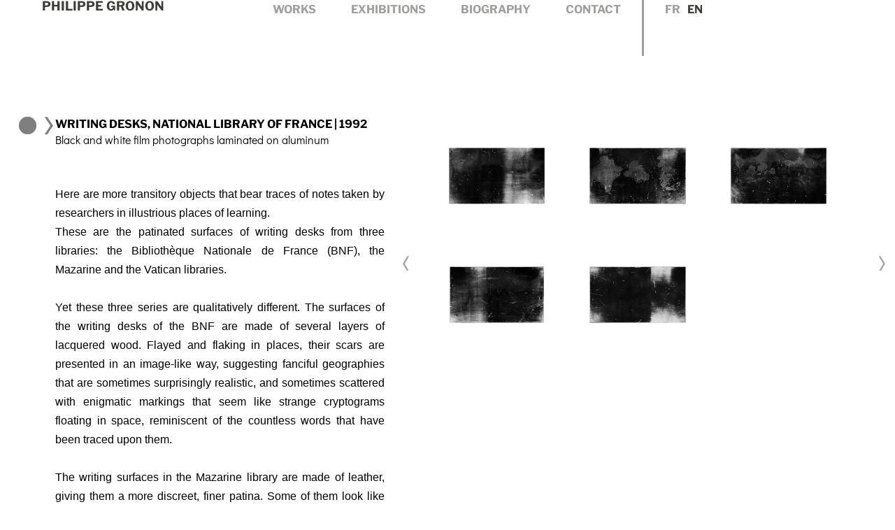

--- FILE ---
content_type: text/html; charset=UTF-8
request_url: https://www.philippegronon.com/en/writing-desks-national-library-of-france-1992/
body_size: 26735
content:
<!DOCTYPE html>
<!--[if !(IE 6) | !(IE 7) | !(IE 8)  ]><!-->
<html lang="en-US" class="no-js">
<!--<![endif]-->
<head>
	<meta charset="UTF-8" />
		<meta name="viewport" content="width=device-width, initial-scale=1, maximum-scale=5, user-scalable=1">
			<link rel="profile" href="https://gmpg.org/xfn/11" />
	<meta name='robots' content='index, follow, max-image-preview:large, max-snippet:-1, max-video-preview:-1' />
	<style>img:is([sizes="auto" i], [sizes^="auto," i]) { contain-intrinsic-size: 3000px 1500px }</style>
	
	<!-- This site is optimized with the Yoast SEO plugin v26.3 - https://yoast.com/wordpress/plugins/seo/ -->
	<title>Writing Desks, National Library of France | 1992 - Philippe Gronon</title>
	<link rel="canonical" href="https://www.philippegronon.com/en/writing-desks-national-library-of-france-1992/" />
	<meta property="og:locale" content="en_US" />
	<meta property="og:type" content="article" />
	<meta property="og:title" content="Writing Desks, National Library of France | 1992 - Philippe Gronon" />
	<meta property="og:description" content="Black and white film photographs laminated on aluminum Here are more transitory objects that bear traces of notes taken by researchers in illustrious places of learning. These are the patinated surfaces of writing desks from three libraries: the Bibliothèque Nationale de France (BNF), the Mazarine and the Vatican libraries. Yet these three series are qualitatively different. The surfaces of the writing desks of the BNF are made of several layers of lacquered wood. Flayed and flaking in places, their scars are presented in an image-like way, suggesting fanciful geographies that are sometimes surprisingly realistic, and sometimes scattered with enigmatic markings that seem like strange cryptograms floating in space, reminiscent of the countless words that have been traced upon them. The writing surfaces in the Mazarine library are made of leather, giving them a more discreet, finer patina. Some of them look like celestial nebulae, glistening under the lights that shine down on the reader. The surfaces of the writing desks in the Vatican library, made of fabric stuck on wood are closer to the Blackboards. They are the most textured, marked by the wear and tear of time. Stained, scarred, strewn with fingerprints, curiously more terrestrial than aerial, they evoke lumpy ground, trodden over by countless passages. 1. Writing Tablet n°243, National Library of France, Paris  &#8211; 199243 x 76 cm 2. Writing Tablet n°118, National Library of France, Paris  &#8211; 199243 x 76 cm 3. Writing Tablet n°117, National Library of France, Paris  &#8211; 199243 x 76 cm 4. Writing Tablet n° 244, National Library of France, Paris &#8211; 199243 x 76 cm 5. Writing Tablet n°313, National Library of France, Paris &#8211; 199243 x 76 cm Black and white film photographs laminated on aluminum 1 2 3 4 5" />
	<meta property="og:url" content="https://www.philippegronon.com/en/writing-desks-national-library-of-france-1992/" />
	<meta property="og:site_name" content="Philippe Gronon" />
	<meta property="article:published_time" content="1992-05-27T14:43:48+00:00" />
	<meta property="article:modified_time" content="2024-07-24T15:37:44+00:00" />
	<meta property="og:image" content="https://www.philippegronon.com/wp-content/uploads/2024/05/1.-Ecritoire-n°243-Bibliotheque-nationale-de-France-Paris-1992-scaled.jpg" />
	<meta property="og:image:width" content="2560" />
	<meta property="og:image:height" content="1826" />
	<meta property="og:image:type" content="image/jpeg" />
	<meta name="author" content="Lino Talfer" />
	<meta name="twitter:card" content="summary_large_image" />
	<meta name="twitter:label1" content="Written by" />
	<meta name="twitter:data1" content="Lino Talfer" />
	<meta name="twitter:label2" content="Est. reading time" />
	<meta name="twitter:data2" content="4 minutes" />
	<script type="application/ld+json" class="yoast-schema-graph">{"@context":"https://schema.org","@graph":[{"@type":"Article","@id":"https://www.philippegronon.com/en/writing-desks-national-library-of-france-1992/#article","isPartOf":{"@id":"https://www.philippegronon.com/en/writing-desks-national-library-of-france-1992/"},"author":{"name":"Lino Talfer","@id":"https://www.philippegronon.com/en/#/schema/person/8689e87a52160e176b81a155a701b9f9"},"headline":"Writing Desks, National Library of France | 1992","datePublished":"1992-05-27T14:43:48+00:00","dateModified":"2024-07-24T15:37:44+00:00","mainEntityOfPage":{"@id":"https://www.philippegronon.com/en/writing-desks-national-library-of-france-1992/"},"wordCount":277,"publisher":{"@id":"https://www.philippegronon.com/en/#organization"},"image":{"@id":"https://www.philippegronon.com/en/writing-desks-national-library-of-france-1992/#primaryimage"},"thumbnailUrl":"https://www.philippegronon.com/wp-content/uploads/2024/05/1.-Ecritoire-n°243-Bibliotheque-nationale-de-France-Paris-1992-scaled.jpg","articleSection":["Works"],"inLanguage":"en-US"},{"@type":"WebPage","@id":"https://www.philippegronon.com/en/writing-desks-national-library-of-france-1992/","url":"https://www.philippegronon.com/en/writing-desks-national-library-of-france-1992/","name":"Writing Desks, National Library of France | 1992 - Philippe Gronon","isPartOf":{"@id":"https://www.philippegronon.com/en/#website"},"primaryImageOfPage":{"@id":"https://www.philippegronon.com/en/writing-desks-national-library-of-france-1992/#primaryimage"},"image":{"@id":"https://www.philippegronon.com/en/writing-desks-national-library-of-france-1992/#primaryimage"},"thumbnailUrl":"https://www.philippegronon.com/wp-content/uploads/2024/05/1.-Ecritoire-n°243-Bibliotheque-nationale-de-France-Paris-1992-scaled.jpg","datePublished":"1992-05-27T14:43:48+00:00","dateModified":"2024-07-24T15:37:44+00:00","breadcrumb":{"@id":"https://www.philippegronon.com/en/writing-desks-national-library-of-france-1992/#breadcrumb"},"inLanguage":"en-US","potentialAction":[{"@type":"ReadAction","target":["https://www.philippegronon.com/en/writing-desks-national-library-of-france-1992/"]}]},{"@type":"ImageObject","inLanguage":"en-US","@id":"https://www.philippegronon.com/en/writing-desks-national-library-of-france-1992/#primaryimage","url":"https://www.philippegronon.com/wp-content/uploads/2024/05/1.-Ecritoire-n°243-Bibliotheque-nationale-de-France-Paris-1992-scaled.jpg","contentUrl":"https://www.philippegronon.com/wp-content/uploads/2024/05/1.-Ecritoire-n°243-Bibliotheque-nationale-de-France-Paris-1992-scaled.jpg","width":2560,"height":1826,"caption":"1"},{"@type":"BreadcrumbList","@id":"https://www.philippegronon.com/en/writing-desks-national-library-of-france-1992/#breadcrumb","itemListElement":[{"@type":"ListItem","position":1,"name":"Accueil","item":"https://www.philippegronon.com/en/"},{"@type":"ListItem","position":2,"name":"Writing Desks, National Library of France | 1992"}]},{"@type":"WebSite","@id":"https://www.philippegronon.com/en/#website","url":"https://www.philippegronon.com/en/","name":"Philippe Gronon","description":"","publisher":{"@id":"https://www.philippegronon.com/en/#organization"},"potentialAction":[{"@type":"SearchAction","target":{"@type":"EntryPoint","urlTemplate":"https://www.philippegronon.com/en/?s={search_term_string}"},"query-input":{"@type":"PropertyValueSpecification","valueRequired":true,"valueName":"search_term_string"}}],"inLanguage":"en-US"},{"@type":"Organization","@id":"https://www.philippegronon.com/en/#organization","name":"Philippe Gronon","url":"https://www.philippegronon.com/en/","logo":{"@type":"ImageObject","inLanguage":"en-US","@id":"https://www.philippegronon.com/en/#/schema/logo/image/","url":"https://www.philippegronon.com/wp-content/uploads/2024/04/logo-scaled.jpg","contentUrl":"https://www.philippegronon.com/wp-content/uploads/2024/04/logo-scaled.jpg","width":2560,"height":1241,"caption":"Philippe Gronon"},"image":{"@id":"https://www.philippegronon.com/en/#/schema/logo/image/"}},{"@type":"Person","@id":"https://www.philippegronon.com/en/#/schema/person/8689e87a52160e176b81a155a701b9f9","name":"Lino Talfer","image":{"@type":"ImageObject","inLanguage":"en-US","@id":"https://www.philippegronon.com/en/#/schema/person/image/","url":"https://secure.gravatar.com/avatar/c1cbde826f5480698262196e20f0fa490bde681179197645dbbd9b73d0fe0556?s=96&d=mm&r=g","contentUrl":"https://secure.gravatar.com/avatar/c1cbde826f5480698262196e20f0fa490bde681179197645dbbd9b73d0fe0556?s=96&d=mm&r=g","caption":"Lino Talfer"},"url":"https://www.philippegronon.com/en/author/lino/"}]}</script>
	<!-- / Yoast SEO plugin. -->


<link rel="alternate" type="application/rss+xml" title="Philippe Gronon &raquo; Feed" href="https://www.philippegronon.com/en/feed/" />
<link rel="alternate" type="application/rss+xml" title="Philippe Gronon &raquo; Comments Feed" href="https://www.philippegronon.com/en/comments/feed/" />
<script>
window._wpemojiSettings = {"baseUrl":"https:\/\/s.w.org\/images\/core\/emoji\/16.0.1\/72x72\/","ext":".png","svgUrl":"https:\/\/s.w.org\/images\/core\/emoji\/16.0.1\/svg\/","svgExt":".svg","source":{"concatemoji":"https:\/\/www.philippegronon.com\/wp-includes\/js\/wp-emoji-release.min.js?ver=6.8.3"}};
/*! This file is auto-generated */
!function(s,n){var o,i,e;function c(e){try{var t={supportTests:e,timestamp:(new Date).valueOf()};sessionStorage.setItem(o,JSON.stringify(t))}catch(e){}}function p(e,t,n){e.clearRect(0,0,e.canvas.width,e.canvas.height),e.fillText(t,0,0);var t=new Uint32Array(e.getImageData(0,0,e.canvas.width,e.canvas.height).data),a=(e.clearRect(0,0,e.canvas.width,e.canvas.height),e.fillText(n,0,0),new Uint32Array(e.getImageData(0,0,e.canvas.width,e.canvas.height).data));return t.every(function(e,t){return e===a[t]})}function u(e,t){e.clearRect(0,0,e.canvas.width,e.canvas.height),e.fillText(t,0,0);for(var n=e.getImageData(16,16,1,1),a=0;a<n.data.length;a++)if(0!==n.data[a])return!1;return!0}function f(e,t,n,a){switch(t){case"flag":return n(e,"\ud83c\udff3\ufe0f\u200d\u26a7\ufe0f","\ud83c\udff3\ufe0f\u200b\u26a7\ufe0f")?!1:!n(e,"\ud83c\udde8\ud83c\uddf6","\ud83c\udde8\u200b\ud83c\uddf6")&&!n(e,"\ud83c\udff4\udb40\udc67\udb40\udc62\udb40\udc65\udb40\udc6e\udb40\udc67\udb40\udc7f","\ud83c\udff4\u200b\udb40\udc67\u200b\udb40\udc62\u200b\udb40\udc65\u200b\udb40\udc6e\u200b\udb40\udc67\u200b\udb40\udc7f");case"emoji":return!a(e,"\ud83e\udedf")}return!1}function g(e,t,n,a){var r="undefined"!=typeof WorkerGlobalScope&&self instanceof WorkerGlobalScope?new OffscreenCanvas(300,150):s.createElement("canvas"),o=r.getContext("2d",{willReadFrequently:!0}),i=(o.textBaseline="top",o.font="600 32px Arial",{});return e.forEach(function(e){i[e]=t(o,e,n,a)}),i}function t(e){var t=s.createElement("script");t.src=e,t.defer=!0,s.head.appendChild(t)}"undefined"!=typeof Promise&&(o="wpEmojiSettingsSupports",i=["flag","emoji"],n.supports={everything:!0,everythingExceptFlag:!0},e=new Promise(function(e){s.addEventListener("DOMContentLoaded",e,{once:!0})}),new Promise(function(t){var n=function(){try{var e=JSON.parse(sessionStorage.getItem(o));if("object"==typeof e&&"number"==typeof e.timestamp&&(new Date).valueOf()<e.timestamp+604800&&"object"==typeof e.supportTests)return e.supportTests}catch(e){}return null}();if(!n){if("undefined"!=typeof Worker&&"undefined"!=typeof OffscreenCanvas&&"undefined"!=typeof URL&&URL.createObjectURL&&"undefined"!=typeof Blob)try{var e="postMessage("+g.toString()+"("+[JSON.stringify(i),f.toString(),p.toString(),u.toString()].join(",")+"));",a=new Blob([e],{type:"text/javascript"}),r=new Worker(URL.createObjectURL(a),{name:"wpTestEmojiSupports"});return void(r.onmessage=function(e){c(n=e.data),r.terminate(),t(n)})}catch(e){}c(n=g(i,f,p,u))}t(n)}).then(function(e){for(var t in e)n.supports[t]=e[t],n.supports.everything=n.supports.everything&&n.supports[t],"flag"!==t&&(n.supports.everythingExceptFlag=n.supports.everythingExceptFlag&&n.supports[t]);n.supports.everythingExceptFlag=n.supports.everythingExceptFlag&&!n.supports.flag,n.DOMReady=!1,n.readyCallback=function(){n.DOMReady=!0}}).then(function(){return e}).then(function(){var e;n.supports.everything||(n.readyCallback(),(e=n.source||{}).concatemoji?t(e.concatemoji):e.wpemoji&&e.twemoji&&(t(e.twemoji),t(e.wpemoji)))}))}((window,document),window._wpemojiSettings);
</script>
<style id='wp-emoji-styles-inline-css'>

	img.wp-smiley, img.emoji {
		display: inline !important;
		border: none !important;
		box-shadow: none !important;
		height: 1em !important;
		width: 1em !important;
		margin: 0 0.07em !important;
		vertical-align: -0.1em !important;
		background: none !important;
		padding: 0 !important;
	}
</style>
<style id='classic-theme-styles-inline-css'>
/*! This file is auto-generated */
.wp-block-button__link{color:#fff;background-color:#32373c;border-radius:9999px;box-shadow:none;text-decoration:none;padding:calc(.667em + 2px) calc(1.333em + 2px);font-size:1.125em}.wp-block-file__button{background:#32373c;color:#fff;text-decoration:none}
</style>
<style id='safe-svg-svg-icon-style-inline-css'>
.safe-svg-cover{text-align:center}.safe-svg-cover .safe-svg-inside{display:inline-block;max-width:100%}.safe-svg-cover svg{fill:currentColor;height:100%;max-height:100%;max-width:100%;width:100%}

</style>
<style id='global-styles-inline-css'>
:root{--wp--preset--aspect-ratio--square: 1;--wp--preset--aspect-ratio--4-3: 4/3;--wp--preset--aspect-ratio--3-4: 3/4;--wp--preset--aspect-ratio--3-2: 3/2;--wp--preset--aspect-ratio--2-3: 2/3;--wp--preset--aspect-ratio--16-9: 16/9;--wp--preset--aspect-ratio--9-16: 9/16;--wp--preset--color--black: #000000;--wp--preset--color--cyan-bluish-gray: #abb8c3;--wp--preset--color--white: #FFF;--wp--preset--color--pale-pink: #f78da7;--wp--preset--color--vivid-red: #cf2e2e;--wp--preset--color--luminous-vivid-orange: #ff6900;--wp--preset--color--luminous-vivid-amber: #fcb900;--wp--preset--color--light-green-cyan: #7bdcb5;--wp--preset--color--vivid-green-cyan: #00d084;--wp--preset--color--pale-cyan-blue: #8ed1fc;--wp--preset--color--vivid-cyan-blue: #0693e3;--wp--preset--color--vivid-purple: #9b51e0;--wp--preset--color--accent: #999999;--wp--preset--color--dark-gray: #111;--wp--preset--color--light-gray: #767676;--wp--preset--gradient--vivid-cyan-blue-to-vivid-purple: linear-gradient(135deg,rgba(6,147,227,1) 0%,rgb(155,81,224) 100%);--wp--preset--gradient--light-green-cyan-to-vivid-green-cyan: linear-gradient(135deg,rgb(122,220,180) 0%,rgb(0,208,130) 100%);--wp--preset--gradient--luminous-vivid-amber-to-luminous-vivid-orange: linear-gradient(135deg,rgba(252,185,0,1) 0%,rgba(255,105,0,1) 100%);--wp--preset--gradient--luminous-vivid-orange-to-vivid-red: linear-gradient(135deg,rgba(255,105,0,1) 0%,rgb(207,46,46) 100%);--wp--preset--gradient--very-light-gray-to-cyan-bluish-gray: linear-gradient(135deg,rgb(238,238,238) 0%,rgb(169,184,195) 100%);--wp--preset--gradient--cool-to-warm-spectrum: linear-gradient(135deg,rgb(74,234,220) 0%,rgb(151,120,209) 20%,rgb(207,42,186) 40%,rgb(238,44,130) 60%,rgb(251,105,98) 80%,rgb(254,248,76) 100%);--wp--preset--gradient--blush-light-purple: linear-gradient(135deg,rgb(255,206,236) 0%,rgb(152,150,240) 100%);--wp--preset--gradient--blush-bordeaux: linear-gradient(135deg,rgb(254,205,165) 0%,rgb(254,45,45) 50%,rgb(107,0,62) 100%);--wp--preset--gradient--luminous-dusk: linear-gradient(135deg,rgb(255,203,112) 0%,rgb(199,81,192) 50%,rgb(65,88,208) 100%);--wp--preset--gradient--pale-ocean: linear-gradient(135deg,rgb(255,245,203) 0%,rgb(182,227,212) 50%,rgb(51,167,181) 100%);--wp--preset--gradient--electric-grass: linear-gradient(135deg,rgb(202,248,128) 0%,rgb(113,206,126) 100%);--wp--preset--gradient--midnight: linear-gradient(135deg,rgb(2,3,129) 0%,rgb(40,116,252) 100%);--wp--preset--font-size--small: 13px;--wp--preset--font-size--medium: 20px;--wp--preset--font-size--large: 36px;--wp--preset--font-size--x-large: 42px;--wp--preset--spacing--20: 0.44rem;--wp--preset--spacing--30: 0.67rem;--wp--preset--spacing--40: 1rem;--wp--preset--spacing--50: 1.5rem;--wp--preset--spacing--60: 2.25rem;--wp--preset--spacing--70: 3.38rem;--wp--preset--spacing--80: 5.06rem;--wp--preset--shadow--natural: 6px 6px 9px rgba(0, 0, 0, 0.2);--wp--preset--shadow--deep: 12px 12px 50px rgba(0, 0, 0, 0.4);--wp--preset--shadow--sharp: 6px 6px 0px rgba(0, 0, 0, 0.2);--wp--preset--shadow--outlined: 6px 6px 0px -3px rgba(255, 255, 255, 1), 6px 6px rgba(0, 0, 0, 1);--wp--preset--shadow--crisp: 6px 6px 0px rgba(0, 0, 0, 1);}:where(.is-layout-flex){gap: 0.5em;}:where(.is-layout-grid){gap: 0.5em;}body .is-layout-flex{display: flex;}.is-layout-flex{flex-wrap: wrap;align-items: center;}.is-layout-flex > :is(*, div){margin: 0;}body .is-layout-grid{display: grid;}.is-layout-grid > :is(*, div){margin: 0;}:where(.wp-block-columns.is-layout-flex){gap: 2em;}:where(.wp-block-columns.is-layout-grid){gap: 2em;}:where(.wp-block-post-template.is-layout-flex){gap: 1.25em;}:where(.wp-block-post-template.is-layout-grid){gap: 1.25em;}.has-black-color{color: var(--wp--preset--color--black) !important;}.has-cyan-bluish-gray-color{color: var(--wp--preset--color--cyan-bluish-gray) !important;}.has-white-color{color: var(--wp--preset--color--white) !important;}.has-pale-pink-color{color: var(--wp--preset--color--pale-pink) !important;}.has-vivid-red-color{color: var(--wp--preset--color--vivid-red) !important;}.has-luminous-vivid-orange-color{color: var(--wp--preset--color--luminous-vivid-orange) !important;}.has-luminous-vivid-amber-color{color: var(--wp--preset--color--luminous-vivid-amber) !important;}.has-light-green-cyan-color{color: var(--wp--preset--color--light-green-cyan) !important;}.has-vivid-green-cyan-color{color: var(--wp--preset--color--vivid-green-cyan) !important;}.has-pale-cyan-blue-color{color: var(--wp--preset--color--pale-cyan-blue) !important;}.has-vivid-cyan-blue-color{color: var(--wp--preset--color--vivid-cyan-blue) !important;}.has-vivid-purple-color{color: var(--wp--preset--color--vivid-purple) !important;}.has-black-background-color{background-color: var(--wp--preset--color--black) !important;}.has-cyan-bluish-gray-background-color{background-color: var(--wp--preset--color--cyan-bluish-gray) !important;}.has-white-background-color{background-color: var(--wp--preset--color--white) !important;}.has-pale-pink-background-color{background-color: var(--wp--preset--color--pale-pink) !important;}.has-vivid-red-background-color{background-color: var(--wp--preset--color--vivid-red) !important;}.has-luminous-vivid-orange-background-color{background-color: var(--wp--preset--color--luminous-vivid-orange) !important;}.has-luminous-vivid-amber-background-color{background-color: var(--wp--preset--color--luminous-vivid-amber) !important;}.has-light-green-cyan-background-color{background-color: var(--wp--preset--color--light-green-cyan) !important;}.has-vivid-green-cyan-background-color{background-color: var(--wp--preset--color--vivid-green-cyan) !important;}.has-pale-cyan-blue-background-color{background-color: var(--wp--preset--color--pale-cyan-blue) !important;}.has-vivid-cyan-blue-background-color{background-color: var(--wp--preset--color--vivid-cyan-blue) !important;}.has-vivid-purple-background-color{background-color: var(--wp--preset--color--vivid-purple) !important;}.has-black-border-color{border-color: var(--wp--preset--color--black) !important;}.has-cyan-bluish-gray-border-color{border-color: var(--wp--preset--color--cyan-bluish-gray) !important;}.has-white-border-color{border-color: var(--wp--preset--color--white) !important;}.has-pale-pink-border-color{border-color: var(--wp--preset--color--pale-pink) !important;}.has-vivid-red-border-color{border-color: var(--wp--preset--color--vivid-red) !important;}.has-luminous-vivid-orange-border-color{border-color: var(--wp--preset--color--luminous-vivid-orange) !important;}.has-luminous-vivid-amber-border-color{border-color: var(--wp--preset--color--luminous-vivid-amber) !important;}.has-light-green-cyan-border-color{border-color: var(--wp--preset--color--light-green-cyan) !important;}.has-vivid-green-cyan-border-color{border-color: var(--wp--preset--color--vivid-green-cyan) !important;}.has-pale-cyan-blue-border-color{border-color: var(--wp--preset--color--pale-cyan-blue) !important;}.has-vivid-cyan-blue-border-color{border-color: var(--wp--preset--color--vivid-cyan-blue) !important;}.has-vivid-purple-border-color{border-color: var(--wp--preset--color--vivid-purple) !important;}.has-vivid-cyan-blue-to-vivid-purple-gradient-background{background: var(--wp--preset--gradient--vivid-cyan-blue-to-vivid-purple) !important;}.has-light-green-cyan-to-vivid-green-cyan-gradient-background{background: var(--wp--preset--gradient--light-green-cyan-to-vivid-green-cyan) !important;}.has-luminous-vivid-amber-to-luminous-vivid-orange-gradient-background{background: var(--wp--preset--gradient--luminous-vivid-amber-to-luminous-vivid-orange) !important;}.has-luminous-vivid-orange-to-vivid-red-gradient-background{background: var(--wp--preset--gradient--luminous-vivid-orange-to-vivid-red) !important;}.has-very-light-gray-to-cyan-bluish-gray-gradient-background{background: var(--wp--preset--gradient--very-light-gray-to-cyan-bluish-gray) !important;}.has-cool-to-warm-spectrum-gradient-background{background: var(--wp--preset--gradient--cool-to-warm-spectrum) !important;}.has-blush-light-purple-gradient-background{background: var(--wp--preset--gradient--blush-light-purple) !important;}.has-blush-bordeaux-gradient-background{background: var(--wp--preset--gradient--blush-bordeaux) !important;}.has-luminous-dusk-gradient-background{background: var(--wp--preset--gradient--luminous-dusk) !important;}.has-pale-ocean-gradient-background{background: var(--wp--preset--gradient--pale-ocean) !important;}.has-electric-grass-gradient-background{background: var(--wp--preset--gradient--electric-grass) !important;}.has-midnight-gradient-background{background: var(--wp--preset--gradient--midnight) !important;}.has-small-font-size{font-size: var(--wp--preset--font-size--small) !important;}.has-medium-font-size{font-size: var(--wp--preset--font-size--medium) !important;}.has-large-font-size{font-size: var(--wp--preset--font-size--large) !important;}.has-x-large-font-size{font-size: var(--wp--preset--font-size--x-large) !important;}
:where(.wp-block-post-template.is-layout-flex){gap: 1.25em;}:where(.wp-block-post-template.is-layout-grid){gap: 1.25em;}
:where(.wp-block-columns.is-layout-flex){gap: 2em;}:where(.wp-block-columns.is-layout-grid){gap: 2em;}
:root :where(.wp-block-pullquote){font-size: 1.5em;line-height: 1.6;}
</style>
<link rel='stylesheet' id='wpml-legacy-horizontal-list-0-css' href='https://www.philippegronon.com/wp-content/plugins/sitepress-multilingual-cms/templates/language-switchers/legacy-list-horizontal/style.min.css?ver=1' media='all' />
<style id='wpml-legacy-horizontal-list-0-inline-css'>
.wpml-ls-statics-shortcode_actions .wpml-ls-current-language > a {color:#808080;}
</style>
<link rel='stylesheet' id='wpml-menu-item-0-css' href='https://www.philippegronon.com/wp-content/plugins/sitepress-multilingual-cms/templates/language-switchers/menu-item/style.min.css?ver=1' media='all' />
<style id='wpml-menu-item-0-inline-css'>
.wpml-ls-slot-152, .wpml-ls-slot-152 a, .wpml-ls-slot-152 a:visited{color:#9d9f9a;}.wpml-ls-slot-152:hover, .wpml-ls-slot-152:hover a, .wpml-ls-slot-152 a:hover{color:#808080;}.wpml-ls-slot-152.wpml-ls-current-language, .wpml-ls-slot-152.wpml-ls-current-language a, .wpml-ls-slot-152.wpml-ls-current-language a:visited{color:#808080;}.wpml-ls-slot-152.wpml-ls-current-language:hover, .wpml-ls-slot-152.wpml-ls-current-language:hover a, .wpml-ls-slot-152.wpml-ls-current-language a:hover{color:#808080;}
</style>
<link rel='stylesheet' id='elementor-frontend-css' href='https://www.philippegronon.com/wp-content/uploads/elementor/css/custom-frontend.min.css?ver=1763432446' media='all' />
<link rel='stylesheet' id='elementor-post-9-css' href='https://www.philippegronon.com/wp-content/uploads/elementor/css/post-9.css?ver=1763432446' media='all' />
<link rel='stylesheet' id='elementor-pro-css' href='https://www.philippegronon.com/wp-content/uploads/elementor/css/custom-pro-frontend.min.css?ver=1763432446' media='all' />
<link rel='stylesheet' id='widget-image-css' href='https://www.philippegronon.com/wp-content/plugins/elementor/assets/css/widget-image.min.css?ver=3.33.1' media='all' />
<link rel='stylesheet' id='the7-e-sticky-effect-css' href='https://www.philippegronon.com/wp-content/themes/dt-the7/css/compatibility/elementor/the7-sticky-effects.min.css?ver=12.10.0.1' media='all' />
<link rel='stylesheet' id='widget-heading-css' href='https://www.philippegronon.com/wp-content/plugins/elementor/assets/css/widget-heading.min.css?ver=3.33.1' media='all' />
<link rel='stylesheet' id='widget-spacer-css' href='https://www.philippegronon.com/wp-content/plugins/elementor/assets/css/widget-spacer.min.css?ver=3.33.1' media='all' />
<link rel='stylesheet' id='the7-vertical-menu-widget-css' href='https://www.philippegronon.com/wp-content/themes/dt-the7/css/compatibility/elementor/the7-vertical-menu-widget.min.css?ver=12.10.0.1' media='all' />
<link rel='stylesheet' id='swiper-css' href='https://www.philippegronon.com/wp-content/plugins/elementor/assets/lib/swiper/v8/css/swiper.min.css?ver=8.4.5' media='all' />
<link rel='stylesheet' id='e-swiper-css' href='https://www.philippegronon.com/wp-content/plugins/elementor/assets/css/conditionals/e-swiper.min.css?ver=3.33.1' media='all' />
<link rel='stylesheet' id='widget-image-gallery-css' href='https://www.philippegronon.com/wp-content/uploads/elementor/css/custom-widget-image-gallery.min.css?ver=1763432446' media='all' />
<link rel='stylesheet' id='elementor-post-18349-css' href='https://www.philippegronon.com/wp-content/uploads/elementor/css/post-18349.css?ver=1763434807' media='all' />
<link rel='stylesheet' id='elementor-post-2900-css' href='https://www.philippegronon.com/wp-content/uploads/elementor/css/post-2900.css?ver=1763432447' media='all' />
<link rel='stylesheet' id='dt-main-css' href='https://www.philippegronon.com/wp-content/themes/dt-the7/css/main.min.css?ver=12.10.0.1' media='all' />
<style id='dt-main-inline-css'>
body #load {
  display: block;
  height: 100%;
  overflow: hidden;
  position: fixed;
  width: 100%;
  z-index: 9901;
  opacity: 1;
  visibility: visible;
  transition: all .35s ease-out;
}
.load-wrap {
  width: 100%;
  height: 100%;
  background-position: center center;
  background-repeat: no-repeat;
  text-align: center;
  display: -ms-flexbox;
  display: -ms-flex;
  display: flex;
  -ms-align-items: center;
  -ms-flex-align: center;
  align-items: center;
  -ms-flex-flow: column wrap;
  flex-flow: column wrap;
  -ms-flex-pack: center;
  -ms-justify-content: center;
  justify-content: center;
}
.load-wrap > svg {
  position: absolute;
  top: 50%;
  left: 50%;
  transform: translate(-50%,-50%);
}
#load {
  background: var(--the7-elementor-beautiful-loading-bg,#ffffff);
  --the7-beautiful-spinner-color2: var(--the7-beautiful-spinner-color,rgba(0,0,0,0.12));
}

</style>
<link rel='stylesheet' id='the7-custom-scrollbar-css' href='https://www.philippegronon.com/wp-content/themes/dt-the7/lib/custom-scrollbar/custom-scrollbar.min.css?ver=12.10.0.1' media='all' />
<link rel='stylesheet' id='the7-core-css' href='https://www.philippegronon.com/wp-content/plugins/dt-the7-core/assets/css/post-type.min.css?ver=2.7.12' media='all' />
<link rel='stylesheet' id='the7-css-vars-css' href='https://www.philippegronon.com/wp-content/uploads/the7-css/css-vars.css?ver=11c161347015' media='all' />
<link rel='stylesheet' id='dt-custom-css' href='https://www.philippegronon.com/wp-content/uploads/the7-css/custom.css?ver=11c161347015' media='all' />
<link rel='stylesheet' id='dt-media-css' href='https://www.philippegronon.com/wp-content/uploads/the7-css/media.css?ver=11c161347015' media='all' />
<link rel='stylesheet' id='the7-mega-menu-css' href='https://www.philippegronon.com/wp-content/uploads/the7-css/mega-menu.css?ver=11c161347015' media='all' />
<link rel='stylesheet' id='the7-elements-albums-portfolio-css' href='https://www.philippegronon.com/wp-content/uploads/the7-css/the7-elements-albums-portfolio.css?ver=11c161347015' media='all' />
<link rel='stylesheet' id='the7-elements-css' href='https://www.philippegronon.com/wp-content/uploads/the7-css/post-type-dynamic.css?ver=11c161347015' media='all' />
<link rel='stylesheet' id='style-css' href='https://www.philippegronon.com/wp-content/themes/dt-the7-child/style.css?ver=12.10.0.1' media='all' />
<link rel='stylesheet' id='the7-elementor-global-css' href='https://www.philippegronon.com/wp-content/themes/dt-the7/css/compatibility/elementor/elementor-global.min.css?ver=12.10.0.1' media='all' />
<link rel='stylesheet' id='the7-icon-widget-css' href='https://www.philippegronon.com/wp-content/themes/dt-the7/css/compatibility/elementor/the7-icon-widget.min.css?ver=12.10.0.1' media='all' />
<link rel='stylesheet' id='the7_horizontal-menu-css' href='https://www.philippegronon.com/wp-content/themes/dt-the7/css/compatibility/elementor/the7-horizontal-menu-widget.min.css?ver=12.10.0.1' media='all' />
<link rel='stylesheet' id='wpr-text-animations-css-css' href='https://www.philippegronon.com/wp-content/plugins/royal-elementor-addons/assets/css/lib/animations/text-animations.min.css?ver=1.7.1039' media='all' />
<link rel='stylesheet' id='wpr-addons-css-css' href='https://www.philippegronon.com/wp-content/plugins/royal-elementor-addons/assets/css/frontend.min.css?ver=1.7.1039' media='all' />
<link rel='stylesheet' id='font-awesome-5-all-css' href='https://www.philippegronon.com/wp-content/plugins/elementor/assets/lib/font-awesome/css/all.min.css?ver=1.7.1039' media='all' />
<link rel='stylesheet' id='elementor-gf-local-librefranklin-css' href='https://www.philippegronon.com/wp-content/uploads/elementor/google-fonts/css/librefranklin.css?ver=1742264676' media='all' />
<link rel='stylesheet' id='elementor-gf-local-inter-css' href='https://www.philippegronon.com/wp-content/uploads/elementor/google-fonts/css/inter.css?ver=1742264681' media='all' />
<link rel='stylesheet' id='elementor-gf-local-didactgothic-css' href='https://www.philippegronon.com/wp-content/uploads/elementor/google-fonts/css/didactgothic.css?ver=1742264681' media='all' />
<link rel='stylesheet' id='elementor-gf-local-economica-css' href='https://www.philippegronon.com/wp-content/uploads/elementor/google-fonts/css/economica.css?ver=1742266211' media='all' />
<script data-cfasync="false" src="https://www.philippegronon.com/wp-includes/js/jquery/jquery.min.js?ver=3.7.1" id="jquery-core-js"></script>
<script data-cfasync="false" src="https://www.philippegronon.com/wp-includes/js/jquery/jquery-migrate.min.js?ver=3.4.1" id="jquery-migrate-js"></script>
<script id="wpml-cookie-js-extra">
var wpml_cookies = {"wp-wpml_current_language":{"value":"en","expires":1,"path":"\/"}};
var wpml_cookies = {"wp-wpml_current_language":{"value":"en","expires":1,"path":"\/"}};
</script>
<script src="https://www.philippegronon.com/wp-content/plugins/sitepress-multilingual-cms/res/js/cookies/language-cookie.js?ver=484900" id="wpml-cookie-js" defer data-wp-strategy="defer"></script>
<script id="dt-above-fold-js-extra">
var dtLocal = {"themeUrl":"https:\/\/www.philippegronon.com\/wp-content\/themes\/dt-the7","passText":"To view this protected post, enter the password below:","moreButtonText":{"loading":"Loading...","loadMore":"Load more"},"postID":"18349","ajaxurl":"https:\/\/www.philippegronon.com\/wp-admin\/admin-ajax.php","REST":{"baseUrl":"https:\/\/www.philippegronon.com\/en\/wp-json\/the7\/v1","endpoints":{"sendMail":"\/send-mail"}},"contactMessages":{"required":"One or more fields have an error. Please check and try again.","terms":"Please accept the privacy policy.","fillTheCaptchaError":"Please, fill the captcha."},"captchaSiteKey":"","ajaxNonce":"4ab0a61d08","pageData":"","themeSettings":{"smoothScroll":"off","lazyLoading":false,"desktopHeader":{"height":""},"ToggleCaptionEnabled":"disabled","ToggleCaption":"Navigation","floatingHeader":{"showAfter":94,"showMenu":false,"height":64,"logo":{"showLogo":true,"html":"","url":"https:\/\/www.philippegronon.com\/en\/"}},"topLine":{"floatingTopLine":{"logo":{"showLogo":false,"html":""}}},"mobileHeader":{"firstSwitchPoint":1150,"secondSwitchPoint":600,"firstSwitchPointHeight":60,"secondSwitchPointHeight":50,"mobileToggleCaptionEnabled":"right","mobileToggleCaption":"Menu"},"stickyMobileHeaderFirstSwitch":{"logo":{"html":""}},"stickyMobileHeaderSecondSwitch":{"logo":{"html":""}},"sidebar":{"switchPoint":992},"boxedWidth":"1280px"},"elementor":{"settings":{"container_width":1350}}};
var dtShare = {"shareButtonText":{"facebook":"Share on Facebook","twitter":"Share on X","pinterest":"Pin it","linkedin":"Share on Linkedin","whatsapp":"Share on Whatsapp"},"overlayOpacity":"90"};
</script>
<script src="https://www.philippegronon.com/wp-content/themes/dt-the7/js/above-the-fold.min.js?ver=12.10.0.1" id="dt-above-fold-js"></script>
<link rel="https://api.w.org/" href="https://www.philippegronon.com/en/wp-json/" /><link rel="alternate" title="JSON" type="application/json" href="https://www.philippegronon.com/en/wp-json/wp/v2/posts/18349" /><link rel="EditURI" type="application/rsd+xml" title="RSD" href="https://www.philippegronon.com/xmlrpc.php?rsd" />
<meta name="generator" content="WordPress 6.8.3" />
<link rel='shortlink' href='https://www.philippegronon.com/en/?p=18349' />
<link rel="alternate" title="oEmbed (JSON)" type="application/json+oembed" href="https://www.philippegronon.com/en/wp-json/oembed/1.0/embed?url=https%3A%2F%2Fwww.philippegronon.com%2Fen%2Fwriting-desks-national-library-of-france-1992%2F" />
<link rel="alternate" title="oEmbed (XML)" type="text/xml+oembed" href="https://www.philippegronon.com/en/wp-json/oembed/1.0/embed?url=https%3A%2F%2Fwww.philippegronon.com%2Fen%2Fwriting-desks-national-library-of-france-1992%2F&#038;format=xml" />
<meta name="generator" content="WPML ver:4.8.4 stt:1,4;" />
<meta name="generator" content="Elementor 3.33.1; features: e_font_icon_svg; settings: css_print_method-external, google_font-enabled, font_display-swap">
<!-- Google tag (gtag.js) -->
<script async src="https://www.googletagmanager.com/gtag/js?id=G-Y52N6532C7"></script>
<script>
window.dataLayer = window.dataLayer || [];
function gtag(){dataLayer.push(arguments);}
gtag('js', new Date());

gtag('config', 'G-Y52N6532C7');
</script>
			<style>
				.e-con.e-parent:nth-of-type(n+4):not(.e-lazyloaded):not(.e-no-lazyload),
				.e-con.e-parent:nth-of-type(n+4):not(.e-lazyloaded):not(.e-no-lazyload) * {
					background-image: none !important;
				}
				@media screen and (max-height: 1024px) {
					.e-con.e-parent:nth-of-type(n+3):not(.e-lazyloaded):not(.e-no-lazyload),
					.e-con.e-parent:nth-of-type(n+3):not(.e-lazyloaded):not(.e-no-lazyload) * {
						background-image: none !important;
					}
				}
				@media screen and (max-height: 640px) {
					.e-con.e-parent:nth-of-type(n+2):not(.e-lazyloaded):not(.e-no-lazyload),
					.e-con.e-parent:nth-of-type(n+2):not(.e-lazyloaded):not(.e-no-lazyload) * {
						background-image: none !important;
					}
				}
			</style>
			<meta name="generator" content="Powered by Slider Revolution 6.7.38 - responsive, Mobile-Friendly Slider Plugin for WordPress with comfortable drag and drop interface." />
<script type="text/javascript" id="the7-loader-script">
document.addEventListener("DOMContentLoaded", function(event) {
	var load = document.getElementById("load");
	if(!load.classList.contains('loader-removed')){
		var removeLoading = setTimeout(function() {
			load.className += " loader-removed";
		}, 300);
	}
});
</script>
		<link rel="icon" href="https://www.philippegronon.com/wp-content/uploads/2024/04/favicon-150x150.jpg" sizes="32x32" />
<link rel="icon" href="https://www.philippegronon.com/wp-content/uploads/2024/04/favicon-200x200.jpg" sizes="192x192" />
<link rel="apple-touch-icon" href="https://www.philippegronon.com/wp-content/uploads/2024/04/favicon-200x200.jpg" />
<meta name="msapplication-TileImage" content="https://www.philippegronon.com/wp-content/uploads/2024/04/favicon-300x300.jpg" />
<script>function setREVStartSize(e){
			//window.requestAnimationFrame(function() {
				window.RSIW = window.RSIW===undefined ? window.innerWidth : window.RSIW;
				window.RSIH = window.RSIH===undefined ? window.innerHeight : window.RSIH;
				try {
					var pw = document.getElementById(e.c).parentNode.offsetWidth,
						newh;
					pw = pw===0 || isNaN(pw) || (e.l=="fullwidth" || e.layout=="fullwidth") ? window.RSIW : pw;
					e.tabw = e.tabw===undefined ? 0 : parseInt(e.tabw);
					e.thumbw = e.thumbw===undefined ? 0 : parseInt(e.thumbw);
					e.tabh = e.tabh===undefined ? 0 : parseInt(e.tabh);
					e.thumbh = e.thumbh===undefined ? 0 : parseInt(e.thumbh);
					e.tabhide = e.tabhide===undefined ? 0 : parseInt(e.tabhide);
					e.thumbhide = e.thumbhide===undefined ? 0 : parseInt(e.thumbhide);
					e.mh = e.mh===undefined || e.mh=="" || e.mh==="auto" ? 0 : parseInt(e.mh,0);
					if(e.layout==="fullscreen" || e.l==="fullscreen")
						newh = Math.max(e.mh,window.RSIH);
					else{
						e.gw = Array.isArray(e.gw) ? e.gw : [e.gw];
						for (var i in e.rl) if (e.gw[i]===undefined || e.gw[i]===0) e.gw[i] = e.gw[i-1];
						e.gh = e.el===undefined || e.el==="" || (Array.isArray(e.el) && e.el.length==0)? e.gh : e.el;
						e.gh = Array.isArray(e.gh) ? e.gh : [e.gh];
						for (var i in e.rl) if (e.gh[i]===undefined || e.gh[i]===0) e.gh[i] = e.gh[i-1];
											
						var nl = new Array(e.rl.length),
							ix = 0,
							sl;
						e.tabw = e.tabhide>=pw ? 0 : e.tabw;
						e.thumbw = e.thumbhide>=pw ? 0 : e.thumbw;
						e.tabh = e.tabhide>=pw ? 0 : e.tabh;
						e.thumbh = e.thumbhide>=pw ? 0 : e.thumbh;
						for (var i in e.rl) nl[i] = e.rl[i]<window.RSIW ? 0 : e.rl[i];
						sl = nl[0];
						for (var i in nl) if (sl>nl[i] && nl[i]>0) { sl = nl[i]; ix=i;}
						var m = pw>(e.gw[ix]+e.tabw+e.thumbw) ? 1 : (pw-(e.tabw+e.thumbw)) / (e.gw[ix]);
						newh =  (e.gh[ix] * m) + (e.tabh + e.thumbh);
					}
					var el = document.getElementById(e.c);
					if (el!==null && el) el.style.height = newh+"px";
					el = document.getElementById(e.c+"_wrapper");
					if (el!==null && el) {
						el.style.height = newh+"px";
						el.style.display = "block";
					}
				} catch(e){
					console.log("Failure at Presize of Slider:" + e)
				}
			//});
		  };</script>
		<style id="wp-custom-css">
			.elementor-location-header {
  z-index: 9999!important;
}

.elementor-lightbox-image {
	box-shadow: 0 0 0px rgba(0,0,0,0),0 0 0px 0px rgba(0,0,0,0)!important;
	border: 4rem solid white!important;
}


#gallery-1 .gallery-caption {
  margin-top: -5%;
}
.elementor-element .swiper-container .elementor-swiper-button svg, .elementor-element .swiper-container ~ .elementor-swiper-button svg, .elementor-element .swiper .elementor-swiper-button svg, .elementor-element .swiper ~ .elementor-swiper-button svg, .elementor-lightbox .swiper-container .elementor-swiper-button svg, .elementor-lightbox .swiper-container ~ .elementor-swiper-button svg, .elementor-lightbox .swiper .elementor-swiper-button svg, .elementor-lightbox .swiper ~ .elementor-swiper-button svg {
	fill: #aaaaaa!important;
  height: 40px!important;
	width: 40px!important;
}

@media (min-width: 1024px) {
  body.admin-bar .dialog-lightbox-widget {
    height: calc(100vh - 32px);
    width: 55%;
    top: 100px!important;
		bottom: 0px;
    left: 45%!important;
  }
}

.elementor-slideshow__footer {
  bottom: 0;
  z-index: 5;
  position: absolute;
  bottom: 80px;
  left: -20px;
}

.elementor-slideshow__title {
  font-family: didact gothic;
	font-size: 16px;
  font-weight: 400;
  color: black;
}

.elementor-slideshow__description {
  font-family: didact gothic;
	font-size: 16px;
  font-weight: 400;
  color: black;
}

@media (min-width: 1280px) {
.elementor-9780 .elementor-element.elementor-element-657964b .the7-heading-title {
  margin-top: -70px!important;
	}}

.content td, .content th {
  border-color: #fff!important;
}

.swiper-zoom-container {
  height: 90%!important;
}

.menu-item-wpml-ls-130-en {
	padding-left: 0px!important;}

.wpr-grid-slider-prev-arrow {
	left: -50px!important;
}

.wpr-grid-slider-next-arrow {
	right: -50px!important;
}

.wpml-ls-slot-152.wpml-ls-current-language a, .wpml-ls-slot-152.wpml-ls-current-language a:visited {
	color: rgb(59, 62, 53) !important;
}

@media (max-width: 1080px) {
.wpr-grid-slider-arrow {
	top: 15px!important;
		}}

.elementor-slideshow__header>svg {
	fill: black!important;
}

.elementor-lightbox .dialog-lightbox-close-button svg {
	fill: black!important;
}
		</style>
		<style id="wpr_lightbox_styles">
				.lg-backdrop {
					background-color: rgba(0,0,0,0.6) !important;
				}
				.lg-toolbar,
				.lg-dropdown {
					background-color: rgba(0,0,0,0.8) !important;
				}
				.lg-dropdown:after {
					border-bottom-color: rgba(0,0,0,0.8) !important;
				}
				.lg-sub-html {
					background-color: rgba(0,0,0,0.8) !important;
				}
				.lg-thumb-outer,
				.lg-progress-bar {
					background-color: #444444 !important;
				}
				.lg-progress {
					background-color: #a90707 !important;
				}
				.lg-icon {
					color: #efefef !important;
					font-size: 20px !important;
				}
				.lg-icon.lg-toogle-thumb {
					font-size: 24px !important;
				}
				.lg-icon:hover,
				.lg-dropdown-text:hover {
					color: #ffffff !important;
				}
				.lg-sub-html,
				.lg-dropdown-text {
					color: #efefef !important;
					font-size: 14px !important;
				}
				#lg-counter {
					color: #efefef !important;
					font-size: 14px !important;
				}
				.lg-prev,
				.lg-next {
					font-size: 35px !important;
				}

				/* Defaults */
				.lg-icon {
				background-color: transparent !important;
				}

				#lg-counter {
				opacity: 0.9;
				}

				.lg-thumb-outer {
				padding: 0 10px;
				}

				.lg-thumb-item {
				border-radius: 0 !important;
				border: none !important;
				opacity: 0.5;
				}

				.lg-thumb-item.active {
					opacity: 1;
				}
	         </style><style id='the7-custom-inline-css' type='text/css'>
.sub-nav .menu-item i.fa,
.sub-nav .menu-item i.fas,
.sub-nav .menu-item i.far,
.sub-nav .menu-item i.fab {
	text-align: center;
	width: 1.25em;
}
</style>
</head>
<body id="the7-body" class="wp-singular post-template post-template-elementor_header_footer single single-post postid-18349 single-format-standard wp-custom-logo wp-embed-responsive wp-theme-dt-the7 wp-child-theme-dt-the7-child the7-core-ver-2.7.12 no-comments dt-responsive-on right-mobile-menu-close-icon ouside-menu-close-icon mobile-close-right-caption  fade-thin-mobile-menu-close-icon fade-medium-menu-close-icon srcset-enabled btn-flat custom-btn-color custom-btn-hover-color first-switch-logo-left first-switch-menu-right second-switch-logo-left second-switch-menu-right right-mobile-menu layzr-loading-on popup-message-style the7-ver-12.10.0.1 elementor-default elementor-template-full-width elementor-clear-template elementor-kit-9 elementor-page elementor-page-18349">
<!-- The7 12.10.0.1 -->
<div id="load" class="spinner-loader">
	<div class="load-wrap"><style type="text/css">
    [class*="the7-spinner-animate-"]{
        animation: spinner-animation 1s cubic-bezier(1,1,1,1) infinite;
        x:46.5px;
        y:40px;
        width:7px;
        height:20px;
        fill:var(--the7-beautiful-spinner-color2);
        opacity: 0.2;
    }
    .the7-spinner-animate-2{
        animation-delay: 0.083s;
    }
    .the7-spinner-animate-3{
        animation-delay: 0.166s;
    }
    .the7-spinner-animate-4{
         animation-delay: 0.25s;
    }
    .the7-spinner-animate-5{
         animation-delay: 0.33s;
    }
    .the7-spinner-animate-6{
         animation-delay: 0.416s;
    }
    .the7-spinner-animate-7{
         animation-delay: 0.5s;
    }
    .the7-spinner-animate-8{
         animation-delay: 0.58s;
    }
    .the7-spinner-animate-9{
         animation-delay: 0.666s;
    }
    .the7-spinner-animate-10{
         animation-delay: 0.75s;
    }
    .the7-spinner-animate-11{
        animation-delay: 0.83s;
    }
    .the7-spinner-animate-12{
        animation-delay: 0.916s;
    }
    @keyframes spinner-animation{
        from {
            opacity: 1;
        }
        to{
            opacity: 0;
        }
    }
</style>
<svg width="75px" height="75px" xmlns="http://www.w3.org/2000/svg" viewBox="0 0 100 100" preserveAspectRatio="xMidYMid">
	<rect class="the7-spinner-animate-1" rx="5" ry="5" transform="rotate(0 50 50) translate(0 -30)"></rect>
	<rect class="the7-spinner-animate-2" rx="5" ry="5" transform="rotate(30 50 50) translate(0 -30)"></rect>
	<rect class="the7-spinner-animate-3" rx="5" ry="5" transform="rotate(60 50 50) translate(0 -30)"></rect>
	<rect class="the7-spinner-animate-4" rx="5" ry="5" transform="rotate(90 50 50) translate(0 -30)"></rect>
	<rect class="the7-spinner-animate-5" rx="5" ry="5" transform="rotate(120 50 50) translate(0 -30)"></rect>
	<rect class="the7-spinner-animate-6" rx="5" ry="5" transform="rotate(150 50 50) translate(0 -30)"></rect>
	<rect class="the7-spinner-animate-7" rx="5" ry="5" transform="rotate(180 50 50) translate(0 -30)"></rect>
	<rect class="the7-spinner-animate-8" rx="5" ry="5" transform="rotate(210 50 50) translate(0 -30)"></rect>
	<rect class="the7-spinner-animate-9" rx="5" ry="5" transform="rotate(240 50 50) translate(0 -30)"></rect>
	<rect class="the7-spinner-animate-10" rx="5" ry="5" transform="rotate(270 50 50) translate(0 -30)"></rect>
	<rect class="the7-spinner-animate-11" rx="5" ry="5" transform="rotate(300 50 50) translate(0 -30)"></rect>
	<rect class="the7-spinner-animate-12" rx="5" ry="5" transform="rotate(330 50 50) translate(0 -30)"></rect>
</svg></div>
</div>
<div id="page" >
	<a class="skip-link screen-reader-text" href="#content">Skip to content</a>

		<div data-elementor-type="header" data-elementor-id="2900" class="elementor elementor-2900 elementor-location-header" data-elementor-post-type="elementor_library">
			<div class="elementor-element elementor-element-658bd96 e-con-full the7-e-sticky-row-yes e-flex wpr-particle-no wpr-jarallax-no wpr-parallax-no e-con e-parent" data-id="658bd96" data-element_type="container" data-settings="{&quot;background_background&quot;:&quot;classic&quot;,&quot;the7_sticky_row&quot;:&quot;yes&quot;,&quot;the7_sticky_row_devices&quot;:[&quot;desktop&quot;,&quot;tablet&quot;,&quot;mobile&quot;],&quot;the7_sticky_row_offset&quot;:0}">
		<div class="elementor-element elementor-element-7007b39 e-con-full e-flex wpr-particle-no wpr-jarallax-no wpr-parallax-no wpr-sticky-section-no e-con e-child" data-id="7007b39" data-element_type="container">
				<div class="elementor-element elementor-element-a447fd5 elementor-widget elementor-widget-theme-site-title elementor-widget-heading" data-id="a447fd5" data-element_type="widget" data-widget_type="theme-site-title.default">
				<div class="elementor-widget-container">
					<h2 class="elementor-heading-title elementor-size-default"><a href="https://www.philippegronon.com/en/">Philippe Gronon</a></h2>				</div>
				</div>
				</div>
		<div class="elementor-element elementor-element-2c941c5 e-con-full e-flex wpr-particle-no wpr-jarallax-no wpr-parallax-no wpr-sticky-section-no e-con e-child" data-id="2c941c5" data-element_type="container">
				<div class="elementor-element elementor-element-4b946f4 elementor-hidden-desktop elementor-absolute elementor-align-center elementor-widget elementor-widget-the7_icon_widget" data-id="4b946f4" data-element_type="widget" data-settings="{&quot;_position&quot;:&quot;absolute&quot;}" data-widget_type="the7_icon_widget.default">
				<div class="elementor-widget-container">
					<div class="the7-icon-wrapper the7-elementor-widget"><a class="elementor-icon" href="#elementor-action%3Aaction%3Dpopup%3Aopen%26settings%3DeyJpZCI6NDc2MSwidG9nZ2xlIjpmYWxzZX0%3D"><svg xmlns="http://www.w3.org/2000/svg" xmlns:xlink="http://www.w3.org/1999/xlink" id="Layer_1" x="0px" y="0px" viewBox="0 0 20 20" style="enable-background:new 0 0 20 20;" xml:space="preserve"><rect x="0.4" y="3.2" width="19.2" height="1.7"></rect><rect x="0.4" y="9.2" width="19.2" height="1.7"></rect><rect x="0.4" y="15.2" width="19.2" height="1.7"></rect></svg></a></div>				</div>
				</div>
				<div class="elementor-element elementor-element-801b7cd elementor-hidden-tablet elementor-hidden-mobile parent-item-clickable-yes sub-menu-position-left dt-sub-menu_align-left sub-icon_position-right sub-icon_align-with_text elementor-widget elementor-widget-the7_horizontal-menu" data-id="801b7cd" data-element_type="widget" data-settings="{&quot;dropdown&quot;:&quot;none&quot;,&quot;parent_is_clickable&quot;:&quot;yes&quot;}" data-widget_type="the7_horizontal-menu.default">
				<div class="elementor-widget-container">
					<div class="horizontal-menu-wrap"><nav class="dt-nav-menu-horizontal--main dt-nav-menu-horizontal__container justify-content-start widget-divider-"><ul class="dt-nav-menu-horizontal d-flex flex-row justify-content-start"><li class="menu-item menu-item-type-post_type menu-item-object-page menu-item-16716 first depth-0"><a href='https://www.philippegronon.com/en/works/' data-level='1'><span class="item-content"><span class="menu-item-text  "><span class="menu-text">Works</span></span><span class="submenu-indicator" ><svg aria-hidden="true" class="desktop-menu-icon e-font-icon-svg e-fas-caret-down" viewBox="0 0 320 512" xmlns="http://www.w3.org/2000/svg"><path d="M31.3 192h257.3c17.8 0 26.7 21.5 14.1 34.1L174.1 354.8c-7.8 7.8-20.5 7.8-28.3 0L17.2 226.1C4.6 213.5 13.5 192 31.3 192z"></path></svg><span class="submenu-mob-indicator" ></span></span></span></a></li> <li class="menu-item menu-item-type-post_type menu-item-object-post menu-item-19116 depth-0"><a href='https://www.philippegronon.com/en/2024/' data-level='1'><span class="item-content"><span class="menu-item-text  "><span class="menu-text">Exhibitions</span></span><span class="submenu-indicator" ><svg aria-hidden="true" class="desktop-menu-icon e-font-icon-svg e-fas-caret-down" viewBox="0 0 320 512" xmlns="http://www.w3.org/2000/svg"><path d="M31.3 192h257.3c17.8 0 26.7 21.5 14.1 34.1L174.1 354.8c-7.8 7.8-20.5 7.8-28.3 0L17.2 226.1C4.6 213.5 13.5 192 31.3 192z"></path></svg><span class="submenu-mob-indicator" ></span></span></span></a></li> <li class="menu-item menu-item-type-post_type menu-item-object-page menu-item-16714 depth-0"><a href='https://www.philippegronon.com/en/biography/' data-level='1'><span class="item-content"><span class="menu-item-text  "><span class="menu-text">Biography</span></span><span class="submenu-indicator" ><svg aria-hidden="true" class="desktop-menu-icon e-font-icon-svg e-fas-caret-down" viewBox="0 0 320 512" xmlns="http://www.w3.org/2000/svg"><path d="M31.3 192h257.3c17.8 0 26.7 21.5 14.1 34.1L174.1 354.8c-7.8 7.8-20.5 7.8-28.3 0L17.2 226.1C4.6 213.5 13.5 192 31.3 192z"></path></svg><span class="submenu-mob-indicator" ></span></span></span></a></li> <li class="menu-item menu-item-type-post_type menu-item-object-page menu-item-16715 last depth-0"><a href='https://www.philippegronon.com/en/contact/' data-level='1'><span class="item-content"><span class="menu-item-text  "><span class="menu-text">Contact</span></span><span class="submenu-indicator" ><svg aria-hidden="true" class="desktop-menu-icon e-font-icon-svg e-fas-caret-down" viewBox="0 0 320 512" xmlns="http://www.w3.org/2000/svg"><path d="M31.3 192h257.3c17.8 0 26.7 21.5 14.1 34.1L174.1 354.8c-7.8 7.8-20.5 7.8-28.3 0L17.2 226.1C4.6 213.5 13.5 192 31.3 192z"></path></svg><span class="submenu-mob-indicator" ></span></span></span></a></li> </ul></nav></div>				</div>
				</div>
				<div class="elementor-element elementor-element-62969f0 elementor-hidden-tablet elementor-hidden-mobile parent-item-clickable-yes sub-menu-position-left dt-sub-menu_align-left sub-icon_position-right sub-icon_align-with_text elementor-widget elementor-widget-the7_horizontal-menu" data-id="62969f0" data-element_type="widget" data-settings="{&quot;dropdown&quot;:&quot;none&quot;,&quot;parent_is_clickable&quot;:&quot;yes&quot;}" data-widget_type="the7_horizontal-menu.default">
				<div class="elementor-widget-container">
					<div class="horizontal-menu-wrap"><nav class="dt-nav-menu-horizontal--main dt-nav-menu-horizontal__container justify-content-start widget-divider-"><ul class="dt-nav-menu-horizontal d-flex flex-row justify-content-start"><li class="menu-item wpml-ls-slot-152 wpml-ls-item wpml-ls-item-fr wpml-ls-menu-item wpml-ls-first-item menu-item-type-wpml_ls_menu_item menu-item-object-wpml_ls_menu_item menu-item-wpml-ls-152-fr first depth-0"><a href='https://www.philippegronon.com/ecritoires-bibliotheque-nationale-de-france-1992/' title='Switch to FR' data-level='1' aria-label='Switch to FR' role='menuitem'><span class="item-content"><span class="menu-item-text  "><span class="menu-text"><span class="wpml-ls-native" lang="fr">FR</span></span></span><span class="submenu-indicator" ><svg aria-hidden="true" class="desktop-menu-icon e-font-icon-svg e-fas-caret-down" viewBox="0 0 320 512" xmlns="http://www.w3.org/2000/svg"><path d="M31.3 192h257.3c17.8 0 26.7 21.5 14.1 34.1L174.1 354.8c-7.8 7.8-20.5 7.8-28.3 0L17.2 226.1C4.6 213.5 13.5 192 31.3 192z"></path></svg><span class="submenu-mob-indicator" ></span></span></span></a></li> <li class="menu-item wpml-ls-slot-152 wpml-ls-item wpml-ls-item-en wpml-ls-current-language wpml-ls-menu-item wpml-ls-last-item menu-item-type-wpml_ls_menu_item menu-item-object-wpml_ls_menu_item menu-item-wpml-ls-152-en last depth-0"><a href='https://www.philippegronon.com/en/writing-desks-national-library-of-france-1992/' data-level='1' role='menuitem'><span class="item-content"><span class="menu-item-text  "><span class="menu-text"><span class="wpml-ls-native" lang="en">EN</span></span></span><span class="submenu-indicator" ><svg aria-hidden="true" class="desktop-menu-icon e-font-icon-svg e-fas-caret-down" viewBox="0 0 320 512" xmlns="http://www.w3.org/2000/svg"><path d="M31.3 192h257.3c17.8 0 26.7 21.5 14.1 34.1L174.1 354.8c-7.8 7.8-20.5 7.8-28.3 0L17.2 226.1C4.6 213.5 13.5 192 31.3 192z"></path></svg><span class="submenu-mob-indicator" ></span></span></span></a></li> </ul></nav></div>				</div>
				</div>
				</div>
				</div>
				</div>
		

<div id="main" class="sidebar-none sidebar-divider-off">

	
	<div class="main-gradient"></div>
	<div class="wf-wrap">
	<div class="wf-container-main">

	


	<div id="content" class="content" role="main">

				<div data-elementor-type="wp-post" data-elementor-id="18349" class="elementor elementor-18349 elementor-15745" data-elementor-post-type="post">
				<div class="elementor-element elementor-element-a003ffc e-con-full e-flex wpr-particle-no wpr-jarallax-no wpr-parallax-no wpr-sticky-section-no e-con e-parent" data-id="a003ffc" data-element_type="container">
		<div class="elementor-element elementor-element-3c8a289 e-con-fit elementor-hidden-mobile e-flex wpr-particle-no wpr-jarallax-no wpr-parallax-no wpr-sticky-section-no e-con e-child" data-id="3c8a289" data-element_type="container">
		<div class="elementor-element elementor-element-33a143b e-con-full e-flex wpr-particle-no wpr-jarallax-no wpr-parallax-no wpr-sticky-section-no e-con e-child" data-id="33a143b" data-element_type="container">
				<div class="elementor-element elementor-element-f4d75ad elementor-widget elementor-widget-image" data-id="f4d75ad" data-element_type="widget" id="rotating-button" data-widget_type="image.default">
				<div class="elementor-widget-container">
																<a href="#">
							<img fetchpriority="high" decoding="async" width="300" height="300" src="https://www.philippegronon.com/wp-content/uploads/2018/04/icone-oeuvres.jpg" class="attachment-full size-full wp-image-16271" alt="icone-oeuvres" srcset="https://www.philippegronon.com/wp-content/uploads/2018/04/icone-oeuvres.jpg 300w, https://www.philippegronon.com/wp-content/uploads/2018/04/icone-oeuvres-200x200.jpg 200w, https://www.philippegronon.com/wp-content/uploads/2018/04/icone-oeuvres-150x150.jpg 150w" sizes="(max-width: 300px) 100vw, 300px" />								</a>
															</div>
				</div>
				</div>
				</div>
		<div class="elementor-element elementor-element-630d9fc e-con-full e-flex wpr-particle-no wpr-jarallax-no wpr-parallax-no wpr-sticky-section-no e-con e-child" data-id="630d9fc" data-element_type="container">
		<div class="elementor-element elementor-element-3001fd3 e-flex e-con-boxed wpr-particle-no wpr-jarallax-no wpr-parallax-no wpr-sticky-section-no e-con e-child" data-id="3001fd3" data-element_type="container" id="panel1">
					<div class="e-con-inner">
				<div class="elementor-element elementor-element-9226afc elementor-hidden-mobile elementor-widget elementor-widget-heading" data-id="9226afc" data-element_type="widget" data-widget_type="heading.default">
				<div class="elementor-widget-container">
					<h2 class="elementor-heading-title elementor-size-default">Writing Desks, National Library of France | 1992</h2>				</div>
				</div>
				<div class="elementor-element elementor-element-cdae88b elementor-hidden-mobile elementor-widget elementor-widget-text-editor" data-id="cdae88b" data-element_type="widget" data-widget_type="text-editor.default">
				<div class="elementor-widget-container">
									<p>Black and white film photographs laminated on aluminum</p>								</div>
				</div>
				<div class="elementor-element elementor-element-e705c93 elementor-widget elementor-widget-spacer" data-id="e705c93" data-element_type="widget" data-widget_type="spacer.default">
				<div class="elementor-widget-container">
							<div class="elementor-spacer">
			<div class="elementor-spacer-inner"></div>
		</div>
						</div>
				</div>
				<div class="elementor-element elementor-element-347d0d5 elementor-widget elementor-widget-text-editor" data-id="347d0d5" data-element_type="widget" data-widget_type="text-editor.default">
				<div class="elementor-widget-container">
									<!--[if gte mso 9]><xml>
 <o:OfficeDocumentSettings>
  <o:RelyOnVML/>
  <o:AllowPNG/>
 </o:OfficeDocumentSettings>
</xml><![endif]--><!--[if gte mso 9]><xml>
 <w:WordDocument>
  <w:View>Normal</w:View>
  <w:Zoom>0</w:Zoom>
  <w:TrackMoves/>
  <w:TrackFormatting/>
  <w:HyphenationZone>21</w:HyphenationZone>
  <w:PunctuationKerning/>
  <w:ValidateAgainstSchemas/>
  <w:SaveIfXMLInvalid>false</w:SaveIfXMLInvalid>
  <w:IgnoreMixedContent>false</w:IgnoreMixedContent>
  <w:AlwaysShowPlaceholderText>false</w:AlwaysShowPlaceholderText>
  <w:DoNotPromoteQF/>
  <w:LidThemeOther>FR</w:LidThemeOther>
  <w:LidThemeAsian>X-NONE</w:LidThemeAsian>
  <w:LidThemeComplexScript>X-NONE</w:LidThemeComplexScript>
  <w:Compatibility>
   <w:BreakWrappedTables/>
   <w:SnapToGridInCell/>
   <w:WrapTextWithPunct/>
   <w:UseAsianBreakRules/>
   <w:DontGrowAutofit/>
   <w:SplitPgBreakAndParaMark/>
   <w:EnableOpenTypeKerning/>
   <w:DontFlipMirrorIndents/>
   <w:OverrideTableStyleHps/>
  </w:Compatibility>
  <m:mathPr>
   <m:mathFont m:val="Cambria Math"/>
   <m:brkBin m:val="before"/>
   <m:brkBinSub m:val="&#45;-"/>
   <m:smallFrac m:val="off"/>
   <m:dispDef/>
   <m:lMargin m:val="0"/>
   <m:rMargin m:val="0"/>
   <m:defJc m:val="centerGroup"/>
   <m:wrapIndent m:val="1440"/>
   <m:intLim m:val="subSup"/>
   <m:naryLim m:val="undOvr"/>
  </m:mathPr></w:WordDocument>
</xml><![endif]--><!--[if gte mso 9]><xml>
 <w:LatentStyles DefLockedState="false" DefUnhideWhenUsed="false"
  DefSemiHidden="false" DefQFormat="false" DefPriority="99"
  LatentStyleCount="376">
  <w:LsdException Locked="false" Priority="0" QFormat="true" Name="Normal"/>
  <w:LsdException Locked="false" Priority="9" QFormat="true" Name="heading 1"/>
  <w:LsdException Locked="false" Priority="9" SemiHidden="true"
   UnhideWhenUsed="true" QFormat="true" Name="heading 2"/>
  <w:LsdException Locked="false" Priority="9" SemiHidden="true"
   UnhideWhenUsed="true" QFormat="true" Name="heading 3"/>
  <w:LsdException Locked="false" Priority="9" SemiHidden="true"
   UnhideWhenUsed="true" QFormat="true" Name="heading 4"/>
  <w:LsdException Locked="false" Priority="9" SemiHidden="true"
   UnhideWhenUsed="true" QFormat="true" Name="heading 5"/>
  <w:LsdException Locked="false" Priority="9" SemiHidden="true"
   UnhideWhenUsed="true" QFormat="true" Name="heading 6"/>
  <w:LsdException Locked="false" Priority="9" SemiHidden="true"
   UnhideWhenUsed="true" QFormat="true" Name="heading 7"/>
  <w:LsdException Locked="false" Priority="9" SemiHidden="true"
   UnhideWhenUsed="true" QFormat="true" Name="heading 8"/>
  <w:LsdException Locked="false" Priority="9" SemiHidden="true"
   UnhideWhenUsed="true" QFormat="true" Name="heading 9"/>
  <w:LsdException Locked="false" SemiHidden="true" UnhideWhenUsed="true"
   Name="index 1"/>
  <w:LsdException Locked="false" SemiHidden="true" UnhideWhenUsed="true"
   Name="index 2"/>
  <w:LsdException Locked="false" SemiHidden="true" UnhideWhenUsed="true"
   Name="index 3"/>
  <w:LsdException Locked="false" SemiHidden="true" UnhideWhenUsed="true"
   Name="index 4"/>
  <w:LsdException Locked="false" SemiHidden="true" UnhideWhenUsed="true"
   Name="index 5"/>
  <w:LsdException Locked="false" SemiHidden="true" UnhideWhenUsed="true"
   Name="index 6"/>
  <w:LsdException Locked="false" SemiHidden="true" UnhideWhenUsed="true"
   Name="index 7"/>
  <w:LsdException Locked="false" SemiHidden="true" UnhideWhenUsed="true"
   Name="index 8"/>
  <w:LsdException Locked="false" SemiHidden="true" UnhideWhenUsed="true"
   Name="index 9"/>
  <w:LsdException Locked="false" Priority="39" SemiHidden="true"
   UnhideWhenUsed="true" Name="toc 1"/>
  <w:LsdException Locked="false" Priority="39" SemiHidden="true"
   UnhideWhenUsed="true" Name="toc 2"/>
  <w:LsdException Locked="false" Priority="39" SemiHidden="true"
   UnhideWhenUsed="true" Name="toc 3"/>
  <w:LsdException Locked="false" Priority="39" SemiHidden="true"
   UnhideWhenUsed="true" Name="toc 4"/>
  <w:LsdException Locked="false" Priority="39" SemiHidden="true"
   UnhideWhenUsed="true" Name="toc 5"/>
  <w:LsdException Locked="false" Priority="39" SemiHidden="true"
   UnhideWhenUsed="true" Name="toc 6"/>
  <w:LsdException Locked="false" Priority="39" SemiHidden="true"
   UnhideWhenUsed="true" Name="toc 7"/>
  <w:LsdException Locked="false" Priority="39" SemiHidden="true"
   UnhideWhenUsed="true" Name="toc 8"/>
  <w:LsdException Locked="false" Priority="39" SemiHidden="true"
   UnhideWhenUsed="true" Name="toc 9"/>
  <w:LsdException Locked="false" SemiHidden="true" UnhideWhenUsed="true"
   Name="Normal Indent"/>
  <w:LsdException Locked="false" SemiHidden="true" UnhideWhenUsed="true"
   Name="footnote text"/>
  <w:LsdException Locked="false" SemiHidden="true" UnhideWhenUsed="true"
   Name="annotation text"/>
  <w:LsdException Locked="false" SemiHidden="true" UnhideWhenUsed="true"
   Name="header"/>
  <w:LsdException Locked="false" SemiHidden="true" UnhideWhenUsed="true"
   Name="footer"/>
  <w:LsdException Locked="false" SemiHidden="true" UnhideWhenUsed="true"
   Name="index heading"/>
  <w:LsdException Locked="false" Priority="35" SemiHidden="true"
   UnhideWhenUsed="true" QFormat="true" Name="caption"/>
  <w:LsdException Locked="false" SemiHidden="true" UnhideWhenUsed="true"
   Name="table of figures"/>
  <w:LsdException Locked="false" SemiHidden="true" UnhideWhenUsed="true"
   Name="envelope address"/>
  <w:LsdException Locked="false" SemiHidden="true" UnhideWhenUsed="true"
   Name="envelope return"/>
  <w:LsdException Locked="false" SemiHidden="true" UnhideWhenUsed="true"
   Name="footnote reference"/>
  <w:LsdException Locked="false" SemiHidden="true" UnhideWhenUsed="true"
   Name="annotation reference"/>
  <w:LsdException Locked="false" SemiHidden="true" UnhideWhenUsed="true"
   Name="line number"/>
  <w:LsdException Locked="false" SemiHidden="true" UnhideWhenUsed="true"
   Name="page number"/>
  <w:LsdException Locked="false" SemiHidden="true" UnhideWhenUsed="true"
   Name="endnote reference"/>
  <w:LsdException Locked="false" SemiHidden="true" UnhideWhenUsed="true"
   Name="endnote text"/>
  <w:LsdException Locked="false" SemiHidden="true" UnhideWhenUsed="true"
   Name="table of authorities"/>
  <w:LsdException Locked="false" SemiHidden="true" UnhideWhenUsed="true"
   Name="macro"/>
  <w:LsdException Locked="false" SemiHidden="true" UnhideWhenUsed="true"
   Name="toa heading"/>
  <w:LsdException Locked="false" SemiHidden="true" UnhideWhenUsed="true"
   Name="List"/>
  <w:LsdException Locked="false" SemiHidden="true" UnhideWhenUsed="true"
   Name="List Bullet"/>
  <w:LsdException Locked="false" SemiHidden="true" UnhideWhenUsed="true"
   Name="List Number"/>
  <w:LsdException Locked="false" SemiHidden="true" UnhideWhenUsed="true"
   Name="List 2"/>
  <w:LsdException Locked="false" SemiHidden="true" UnhideWhenUsed="true"
   Name="List 3"/>
  <w:LsdException Locked="false" SemiHidden="true" UnhideWhenUsed="true"
   Name="List 4"/>
  <w:LsdException Locked="false" SemiHidden="true" UnhideWhenUsed="true"
   Name="List 5"/>
  <w:LsdException Locked="false" SemiHidden="true" UnhideWhenUsed="true"
   Name="List Bullet 2"/>
  <w:LsdException Locked="false" SemiHidden="true" UnhideWhenUsed="true"
   Name="List Bullet 3"/>
  <w:LsdException Locked="false" SemiHidden="true" UnhideWhenUsed="true"
   Name="List Bullet 4"/>
  <w:LsdException Locked="false" SemiHidden="true" UnhideWhenUsed="true"
   Name="List Bullet 5"/>
  <w:LsdException Locked="false" SemiHidden="true" UnhideWhenUsed="true"
   Name="List Number 2"/>
  <w:LsdException Locked="false" SemiHidden="true" UnhideWhenUsed="true"
   Name="List Number 3"/>
  <w:LsdException Locked="false" SemiHidden="true" UnhideWhenUsed="true"
   Name="List Number 4"/>
  <w:LsdException Locked="false" SemiHidden="true" UnhideWhenUsed="true"
   Name="List Number 5"/>
  <w:LsdException Locked="false" Priority="10" QFormat="true" Name="Title"/>
  <w:LsdException Locked="false" SemiHidden="true" UnhideWhenUsed="true"
   Name="Closing"/>
  <w:LsdException Locked="false" SemiHidden="true" UnhideWhenUsed="true"
   Name="Signature"/>
  <w:LsdException Locked="false" Priority="1" SemiHidden="true"
   UnhideWhenUsed="true" Name="Default Paragraph Font"/>
  <w:LsdException Locked="false" SemiHidden="true" UnhideWhenUsed="true"
   Name="Body Text"/>
  <w:LsdException Locked="false" SemiHidden="true" UnhideWhenUsed="true"
   Name="Body Text Indent"/>
  <w:LsdException Locked="false" SemiHidden="true" UnhideWhenUsed="true"
   Name="List Continue"/>
  <w:LsdException Locked="false" SemiHidden="true" UnhideWhenUsed="true"
   Name="List Continue 2"/>
  <w:LsdException Locked="false" SemiHidden="true" UnhideWhenUsed="true"
   Name="List Continue 3"/>
  <w:LsdException Locked="false" SemiHidden="true" UnhideWhenUsed="true"
   Name="List Continue 4"/>
  <w:LsdException Locked="false" SemiHidden="true" UnhideWhenUsed="true"
   Name="List Continue 5"/>
  <w:LsdException Locked="false" SemiHidden="true" UnhideWhenUsed="true"
   Name="Message Header"/>
  <w:LsdException Locked="false" Priority="11" QFormat="true" Name="Subtitle"/>
  <w:LsdException Locked="false" SemiHidden="true" UnhideWhenUsed="true"
   Name="Salutation"/>
  <w:LsdException Locked="false" SemiHidden="true" UnhideWhenUsed="true"
   Name="Date"/>
  <w:LsdException Locked="false" SemiHidden="true" UnhideWhenUsed="true"
   Name="Body Text First Indent"/>
  <w:LsdException Locked="false" SemiHidden="true" UnhideWhenUsed="true"
   Name="Body Text First Indent 2"/>
  <w:LsdException Locked="false" SemiHidden="true" UnhideWhenUsed="true"
   Name="Note Heading"/>
  <w:LsdException Locked="false" SemiHidden="true" UnhideWhenUsed="true"
   Name="Body Text 2"/>
  <w:LsdException Locked="false" SemiHidden="true" UnhideWhenUsed="true"
   Name="Body Text 3"/>
  <w:LsdException Locked="false" SemiHidden="true" UnhideWhenUsed="true"
   Name="Body Text Indent 2"/>
  <w:LsdException Locked="false" SemiHidden="true" UnhideWhenUsed="true"
   Name="Body Text Indent 3"/>
  <w:LsdException Locked="false" SemiHidden="true" UnhideWhenUsed="true"
   Name="Block Text"/>
  <w:LsdException Locked="false" SemiHidden="true" UnhideWhenUsed="true"
   Name="Hyperlink"/>
  <w:LsdException Locked="false" SemiHidden="true" UnhideWhenUsed="true"
   Name="FollowedHyperlink"/>
  <w:LsdException Locked="false" Priority="22" QFormat="true" Name="Strong"/>
  <w:LsdException Locked="false" Priority="20" QFormat="true" Name="Emphasis"/>
  <w:LsdException Locked="false" SemiHidden="true" UnhideWhenUsed="true"
   Name="Document Map"/>
  <w:LsdException Locked="false" SemiHidden="true" UnhideWhenUsed="true"
   Name="Plain Text"/>
  <w:LsdException Locked="false" SemiHidden="true" UnhideWhenUsed="true"
   Name="E-mail Signature"/>
  <w:LsdException Locked="false" SemiHidden="true" UnhideWhenUsed="true"
   Name="HTML Top of Form"/>
  <w:LsdException Locked="false" SemiHidden="true" UnhideWhenUsed="true"
   Name="HTML Bottom of Form"/>
  <w:LsdException Locked="false" SemiHidden="true" UnhideWhenUsed="true"
   Name="Normal (Web)"/>
  <w:LsdException Locked="false" SemiHidden="true" UnhideWhenUsed="true"
   Name="HTML Acronym"/>
  <w:LsdException Locked="false" SemiHidden="true" UnhideWhenUsed="true"
   Name="HTML Address"/>
  <w:LsdException Locked="false" SemiHidden="true" UnhideWhenUsed="true"
   Name="HTML Cite"/>
  <w:LsdException Locked="false" SemiHidden="true" UnhideWhenUsed="true"
   Name="HTML Code"/>
  <w:LsdException Locked="false" SemiHidden="true" UnhideWhenUsed="true"
   Name="HTML Definition"/>
  <w:LsdException Locked="false" SemiHidden="true" UnhideWhenUsed="true"
   Name="HTML Keyboard"/>
  <w:LsdException Locked="false" SemiHidden="true" UnhideWhenUsed="true"
   Name="HTML Preformatted"/>
  <w:LsdException Locked="false" SemiHidden="true" UnhideWhenUsed="true"
   Name="HTML Sample"/>
  <w:LsdException Locked="false" SemiHidden="true" UnhideWhenUsed="true"
   Name="HTML Typewriter"/>
  <w:LsdException Locked="false" SemiHidden="true" UnhideWhenUsed="true"
   Name="HTML Variable"/>
  <w:LsdException Locked="false" SemiHidden="true" UnhideWhenUsed="true"
   Name="Normal Table"/>
  <w:LsdException Locked="false" SemiHidden="true" UnhideWhenUsed="true"
   Name="annotation subject"/>
  <w:LsdException Locked="false" SemiHidden="true" UnhideWhenUsed="true"
   Name="No List"/>
  <w:LsdException Locked="false" SemiHidden="true" UnhideWhenUsed="true"
   Name="Outline List 1"/>
  <w:LsdException Locked="false" SemiHidden="true" UnhideWhenUsed="true"
   Name="Outline List 2"/>
  <w:LsdException Locked="false" SemiHidden="true" UnhideWhenUsed="true"
   Name="Outline List 3"/>
  <w:LsdException Locked="false" SemiHidden="true" UnhideWhenUsed="true"
   Name="Table Simple 1"/>
  <w:LsdException Locked="false" SemiHidden="true" UnhideWhenUsed="true"
   Name="Table Simple 2"/>
  <w:LsdException Locked="false" SemiHidden="true" UnhideWhenUsed="true"
   Name="Table Simple 3"/>
  <w:LsdException Locked="false" SemiHidden="true" UnhideWhenUsed="true"
   Name="Table Classic 1"/>
  <w:LsdException Locked="false" SemiHidden="true" UnhideWhenUsed="true"
   Name="Table Classic 2"/>
  <w:LsdException Locked="false" SemiHidden="true" UnhideWhenUsed="true"
   Name="Table Classic 3"/>
  <w:LsdException Locked="false" SemiHidden="true" UnhideWhenUsed="true"
   Name="Table Classic 4"/>
  <w:LsdException Locked="false" SemiHidden="true" UnhideWhenUsed="true"
   Name="Table Colorful 1"/>
  <w:LsdException Locked="false" SemiHidden="true" UnhideWhenUsed="true"
   Name="Table Colorful 2"/>
  <w:LsdException Locked="false" SemiHidden="true" UnhideWhenUsed="true"
   Name="Table Colorful 3"/>
  <w:LsdException Locked="false" SemiHidden="true" UnhideWhenUsed="true"
   Name="Table Columns 1"/>
  <w:LsdException Locked="false" SemiHidden="true" UnhideWhenUsed="true"
   Name="Table Columns 2"/>
  <w:LsdException Locked="false" SemiHidden="true" UnhideWhenUsed="true"
   Name="Table Columns 3"/>
  <w:LsdException Locked="false" SemiHidden="true" UnhideWhenUsed="true"
   Name="Table Columns 4"/>
  <w:LsdException Locked="false" SemiHidden="true" UnhideWhenUsed="true"
   Name="Table Columns 5"/>
  <w:LsdException Locked="false" SemiHidden="true" UnhideWhenUsed="true"
   Name="Table Grid 1"/>
  <w:LsdException Locked="false" SemiHidden="true" UnhideWhenUsed="true"
   Name="Table Grid 2"/>
  <w:LsdException Locked="false" SemiHidden="true" UnhideWhenUsed="true"
   Name="Table Grid 3"/>
  <w:LsdException Locked="false" SemiHidden="true" UnhideWhenUsed="true"
   Name="Table Grid 4"/>
  <w:LsdException Locked="false" SemiHidden="true" UnhideWhenUsed="true"
   Name="Table Grid 5"/>
  <w:LsdException Locked="false" SemiHidden="true" UnhideWhenUsed="true"
   Name="Table Grid 6"/>
  <w:LsdException Locked="false" SemiHidden="true" UnhideWhenUsed="true"
   Name="Table Grid 7"/>
  <w:LsdException Locked="false" SemiHidden="true" UnhideWhenUsed="true"
   Name="Table Grid 8"/>
  <w:LsdException Locked="false" SemiHidden="true" UnhideWhenUsed="true"
   Name="Table List 1"/>
  <w:LsdException Locked="false" SemiHidden="true" UnhideWhenUsed="true"
   Name="Table List 2"/>
  <w:LsdException Locked="false" SemiHidden="true" UnhideWhenUsed="true"
   Name="Table List 3"/>
  <w:LsdException Locked="false" SemiHidden="true" UnhideWhenUsed="true"
   Name="Table List 4"/>
  <w:LsdException Locked="false" SemiHidden="true" UnhideWhenUsed="true"
   Name="Table List 5"/>
  <w:LsdException Locked="false" SemiHidden="true" UnhideWhenUsed="true"
   Name="Table List 6"/>
  <w:LsdException Locked="false" SemiHidden="true" UnhideWhenUsed="true"
   Name="Table List 7"/>
  <w:LsdException Locked="false" SemiHidden="true" UnhideWhenUsed="true"
   Name="Table List 8"/>
  <w:LsdException Locked="false" SemiHidden="true" UnhideWhenUsed="true"
   Name="Table 3D effects 1"/>
  <w:LsdException Locked="false" SemiHidden="true" UnhideWhenUsed="true"
   Name="Table 3D effects 2"/>
  <w:LsdException Locked="false" SemiHidden="true" UnhideWhenUsed="true"
   Name="Table 3D effects 3"/>
  <w:LsdException Locked="false" SemiHidden="true" UnhideWhenUsed="true"
   Name="Table Contemporary"/>
  <w:LsdException Locked="false" SemiHidden="true" UnhideWhenUsed="true"
   Name="Table Elegant"/>
  <w:LsdException Locked="false" SemiHidden="true" UnhideWhenUsed="true"
   Name="Table Professional"/>
  <w:LsdException Locked="false" SemiHidden="true" UnhideWhenUsed="true"
   Name="Table Subtle 1"/>
  <w:LsdException Locked="false" SemiHidden="true" UnhideWhenUsed="true"
   Name="Table Subtle 2"/>
  <w:LsdException Locked="false" SemiHidden="true" UnhideWhenUsed="true"
   Name="Table Web 1"/>
  <w:LsdException Locked="false" SemiHidden="true" UnhideWhenUsed="true"
   Name="Table Web 2"/>
  <w:LsdException Locked="false" SemiHidden="true" UnhideWhenUsed="true"
   Name="Table Web 3"/>
  <w:LsdException Locked="false" SemiHidden="true" UnhideWhenUsed="true"
   Name="Balloon Text"/>
  <w:LsdException Locked="false" Priority="39" Name="Table Grid"/>
  <w:LsdException Locked="false" SemiHidden="true" UnhideWhenUsed="true"
   Name="Table Theme"/>
  <w:LsdException Locked="false" SemiHidden="true" Name="Placeholder Text"/>
  <w:LsdException Locked="false" Priority="1" QFormat="true" Name="No Spacing"/>
  <w:LsdException Locked="false" Priority="60" Name="Light Shading"/>
  <w:LsdException Locked="false" Priority="61" Name="Light List"/>
  <w:LsdException Locked="false" Priority="62" Name="Light Grid"/>
  <w:LsdException Locked="false" Priority="63" Name="Medium Shading 1"/>
  <w:LsdException Locked="false" Priority="64" Name="Medium Shading 2"/>
  <w:LsdException Locked="false" Priority="65" Name="Medium List 1"/>
  <w:LsdException Locked="false" Priority="66" Name="Medium List 2"/>
  <w:LsdException Locked="false" Priority="67" Name="Medium Grid 1"/>
  <w:LsdException Locked="false" Priority="68" Name="Medium Grid 2"/>
  <w:LsdException Locked="false" Priority="69" Name="Medium Grid 3"/>
  <w:LsdException Locked="false" Priority="70" Name="Dark List"/>
  <w:LsdException Locked="false" Priority="71" Name="Colorful Shading"/>
  <w:LsdException Locked="false" Priority="72" Name="Colorful List"/>
  <w:LsdException Locked="false" Priority="73" Name="Colorful Grid"/>
  <w:LsdException Locked="false" Priority="60" Name="Light Shading Accent 1"/>
  <w:LsdException Locked="false" Priority="61" Name="Light List Accent 1"/>
  <w:LsdException Locked="false" Priority="62" Name="Light Grid Accent 1"/>
  <w:LsdException Locked="false" Priority="63" Name="Medium Shading 1 Accent 1"/>
  <w:LsdException Locked="false" Priority="64" Name="Medium Shading 2 Accent 1"/>
  <w:LsdException Locked="false" Priority="65" Name="Medium List 1 Accent 1"/>
  <w:LsdException Locked="false" SemiHidden="true" Name="Revision"/>
  <w:LsdException Locked="false" Priority="34" QFormat="true"
   Name="List Paragraph"/>
  <w:LsdException Locked="false" Priority="29" QFormat="true" Name="Quote"/>
  <w:LsdException Locked="false" Priority="30" QFormat="true"
   Name="Intense Quote"/>
  <w:LsdException Locked="false" Priority="66" Name="Medium List 2 Accent 1"/>
  <w:LsdException Locked="false" Priority="67" Name="Medium Grid 1 Accent 1"/>
  <w:LsdException Locked="false" Priority="68" Name="Medium Grid 2 Accent 1"/>
  <w:LsdException Locked="false" Priority="69" Name="Medium Grid 3 Accent 1"/>
  <w:LsdException Locked="false" Priority="70" Name="Dark List Accent 1"/>
  <w:LsdException Locked="false" Priority="71" Name="Colorful Shading Accent 1"/>
  <w:LsdException Locked="false" Priority="72" Name="Colorful List Accent 1"/>
  <w:LsdException Locked="false" Priority="73" Name="Colorful Grid Accent 1"/>
  <w:LsdException Locked="false" Priority="60" Name="Light Shading Accent 2"/>
  <w:LsdException Locked="false" Priority="61" Name="Light List Accent 2"/>
  <w:LsdException Locked="false" Priority="62" Name="Light Grid Accent 2"/>
  <w:LsdException Locked="false" Priority="63" Name="Medium Shading 1 Accent 2"/>
  <w:LsdException Locked="false" Priority="64" Name="Medium Shading 2 Accent 2"/>
  <w:LsdException Locked="false" Priority="65" Name="Medium List 1 Accent 2"/>
  <w:LsdException Locked="false" Priority="66" Name="Medium List 2 Accent 2"/>
  <w:LsdException Locked="false" Priority="67" Name="Medium Grid 1 Accent 2"/>
  <w:LsdException Locked="false" Priority="68" Name="Medium Grid 2 Accent 2"/>
  <w:LsdException Locked="false" Priority="69" Name="Medium Grid 3 Accent 2"/>
  <w:LsdException Locked="false" Priority="70" Name="Dark List Accent 2"/>
  <w:LsdException Locked="false" Priority="71" Name="Colorful Shading Accent 2"/>
  <w:LsdException Locked="false" Priority="72" Name="Colorful List Accent 2"/>
  <w:LsdException Locked="false" Priority="73" Name="Colorful Grid Accent 2"/>
  <w:LsdException Locked="false" Priority="60" Name="Light Shading Accent 3"/>
  <w:LsdException Locked="false" Priority="61" Name="Light List Accent 3"/>
  <w:LsdException Locked="false" Priority="62" Name="Light Grid Accent 3"/>
  <w:LsdException Locked="false" Priority="63" Name="Medium Shading 1 Accent 3"/>
  <w:LsdException Locked="false" Priority="64" Name="Medium Shading 2 Accent 3"/>
  <w:LsdException Locked="false" Priority="65" Name="Medium List 1 Accent 3"/>
  <w:LsdException Locked="false" Priority="66" Name="Medium List 2 Accent 3"/>
  <w:LsdException Locked="false" Priority="67" Name="Medium Grid 1 Accent 3"/>
  <w:LsdException Locked="false" Priority="68" Name="Medium Grid 2 Accent 3"/>
  <w:LsdException Locked="false" Priority="69" Name="Medium Grid 3 Accent 3"/>
  <w:LsdException Locked="false" Priority="70" Name="Dark List Accent 3"/>
  <w:LsdException Locked="false" Priority="71" Name="Colorful Shading Accent 3"/>
  <w:LsdException Locked="false" Priority="72" Name="Colorful List Accent 3"/>
  <w:LsdException Locked="false" Priority="73" Name="Colorful Grid Accent 3"/>
  <w:LsdException Locked="false" Priority="60" Name="Light Shading Accent 4"/>
  <w:LsdException Locked="false" Priority="61" Name="Light List Accent 4"/>
  <w:LsdException Locked="false" Priority="62" Name="Light Grid Accent 4"/>
  <w:LsdException Locked="false" Priority="63" Name="Medium Shading 1 Accent 4"/>
  <w:LsdException Locked="false" Priority="64" Name="Medium Shading 2 Accent 4"/>
  <w:LsdException Locked="false" Priority="65" Name="Medium List 1 Accent 4"/>
  <w:LsdException Locked="false" Priority="66" Name="Medium List 2 Accent 4"/>
  <w:LsdException Locked="false" Priority="67" Name="Medium Grid 1 Accent 4"/>
  <w:LsdException Locked="false" Priority="68" Name="Medium Grid 2 Accent 4"/>
  <w:LsdException Locked="false" Priority="69" Name="Medium Grid 3 Accent 4"/>
  <w:LsdException Locked="false" Priority="70" Name="Dark List Accent 4"/>
  <w:LsdException Locked="false" Priority="71" Name="Colorful Shading Accent 4"/>
  <w:LsdException Locked="false" Priority="72" Name="Colorful List Accent 4"/>
  <w:LsdException Locked="false" Priority="73" Name="Colorful Grid Accent 4"/>
  <w:LsdException Locked="false" Priority="60" Name="Light Shading Accent 5"/>
  <w:LsdException Locked="false" Priority="61" Name="Light List Accent 5"/>
  <w:LsdException Locked="false" Priority="62" Name="Light Grid Accent 5"/>
  <w:LsdException Locked="false" Priority="63" Name="Medium Shading 1 Accent 5"/>
  <w:LsdException Locked="false" Priority="64" Name="Medium Shading 2 Accent 5"/>
  <w:LsdException Locked="false" Priority="65" Name="Medium List 1 Accent 5"/>
  <w:LsdException Locked="false" Priority="66" Name="Medium List 2 Accent 5"/>
  <w:LsdException Locked="false" Priority="67" Name="Medium Grid 1 Accent 5"/>
  <w:LsdException Locked="false" Priority="68" Name="Medium Grid 2 Accent 5"/>
  <w:LsdException Locked="false" Priority="69" Name="Medium Grid 3 Accent 5"/>
  <w:LsdException Locked="false" Priority="70" Name="Dark List Accent 5"/>
  <w:LsdException Locked="false" Priority="71" Name="Colorful Shading Accent 5"/>
  <w:LsdException Locked="false" Priority="72" Name="Colorful List Accent 5"/>
  <w:LsdException Locked="false" Priority="73" Name="Colorful Grid Accent 5"/>
  <w:LsdException Locked="false" Priority="60" Name="Light Shading Accent 6"/>
  <w:LsdException Locked="false" Priority="61" Name="Light List Accent 6"/>
  <w:LsdException Locked="false" Priority="62" Name="Light Grid Accent 6"/>
  <w:LsdException Locked="false" Priority="63" Name="Medium Shading 1 Accent 6"/>
  <w:LsdException Locked="false" Priority="64" Name="Medium Shading 2 Accent 6"/>
  <w:LsdException Locked="false" Priority="65" Name="Medium List 1 Accent 6"/>
  <w:LsdException Locked="false" Priority="66" Name="Medium List 2 Accent 6"/>
  <w:LsdException Locked="false" Priority="67" Name="Medium Grid 1 Accent 6"/>
  <w:LsdException Locked="false" Priority="68" Name="Medium Grid 2 Accent 6"/>
  <w:LsdException Locked="false" Priority="69" Name="Medium Grid 3 Accent 6"/>
  <w:LsdException Locked="false" Priority="70" Name="Dark List Accent 6"/>
  <w:LsdException Locked="false" Priority="71" Name="Colorful Shading Accent 6"/>
  <w:LsdException Locked="false" Priority="72" Name="Colorful List Accent 6"/>
  <w:LsdException Locked="false" Priority="73" Name="Colorful Grid Accent 6"/>
  <w:LsdException Locked="false" Priority="19" QFormat="true"
   Name="Subtle Emphasis"/>
  <w:LsdException Locked="false" Priority="21" QFormat="true"
   Name="Intense Emphasis"/>
  <w:LsdException Locked="false" Priority="31" QFormat="true"
   Name="Subtle Reference"/>
  <w:LsdException Locked="false" Priority="32" QFormat="true"
   Name="Intense Reference"/>
  <w:LsdException Locked="false" Priority="33" QFormat="true" Name="Book Title"/>
  <w:LsdException Locked="false" Priority="37" SemiHidden="true"
   UnhideWhenUsed="true" Name="Bibliography"/>
  <w:LsdException Locked="false" Priority="39" SemiHidden="true"
   UnhideWhenUsed="true" QFormat="true" Name="TOC Heading"/>
  <w:LsdException Locked="false" Priority="41" Name="Plain Table 1"/>
  <w:LsdException Locked="false" Priority="42" Name="Plain Table 2"/>
  <w:LsdException Locked="false" Priority="43" Name="Plain Table 3"/>
  <w:LsdException Locked="false" Priority="44" Name="Plain Table 4"/>
  <w:LsdException Locked="false" Priority="45" Name="Plain Table 5"/>
  <w:LsdException Locked="false" Priority="40" Name="Grid Table Light"/>
  <w:LsdException Locked="false" Priority="46" Name="Grid Table 1 Light"/>
  <w:LsdException Locked="false" Priority="47" Name="Grid Table 2"/>
  <w:LsdException Locked="false" Priority="48" Name="Grid Table 3"/>
  <w:LsdException Locked="false" Priority="49" Name="Grid Table 4"/>
  <w:LsdException Locked="false" Priority="50" Name="Grid Table 5 Dark"/>
  <w:LsdException Locked="false" Priority="51" Name="Grid Table 6 Colorful"/>
  <w:LsdException Locked="false" Priority="52" Name="Grid Table 7 Colorful"/>
  <w:LsdException Locked="false" Priority="46"
   Name="Grid Table 1 Light Accent 1"/>
  <w:LsdException Locked="false" Priority="47" Name="Grid Table 2 Accent 1"/>
  <w:LsdException Locked="false" Priority="48" Name="Grid Table 3 Accent 1"/>
  <w:LsdException Locked="false" Priority="49" Name="Grid Table 4 Accent 1"/>
  <w:LsdException Locked="false" Priority="50" Name="Grid Table 5 Dark Accent 1"/>
  <w:LsdException Locked="false" Priority="51"
   Name="Grid Table 6 Colorful Accent 1"/>
  <w:LsdException Locked="false" Priority="52"
   Name="Grid Table 7 Colorful Accent 1"/>
  <w:LsdException Locked="false" Priority="46"
   Name="Grid Table 1 Light Accent 2"/>
  <w:LsdException Locked="false" Priority="47" Name="Grid Table 2 Accent 2"/>
  <w:LsdException Locked="false" Priority="48" Name="Grid Table 3 Accent 2"/>
  <w:LsdException Locked="false" Priority="49" Name="Grid Table 4 Accent 2"/>
  <w:LsdException Locked="false" Priority="50" Name="Grid Table 5 Dark Accent 2"/>
  <w:LsdException Locked="false" Priority="51"
   Name="Grid Table 6 Colorful Accent 2"/>
  <w:LsdException Locked="false" Priority="52"
   Name="Grid Table 7 Colorful Accent 2"/>
  <w:LsdException Locked="false" Priority="46"
   Name="Grid Table 1 Light Accent 3"/>
  <w:LsdException Locked="false" Priority="47" Name="Grid Table 2 Accent 3"/>
  <w:LsdException Locked="false" Priority="48" Name="Grid Table 3 Accent 3"/>
  <w:LsdException Locked="false" Priority="49" Name="Grid Table 4 Accent 3"/>
  <w:LsdException Locked="false" Priority="50" Name="Grid Table 5 Dark Accent 3"/>
  <w:LsdException Locked="false" Priority="51"
   Name="Grid Table 6 Colorful Accent 3"/>
  <w:LsdException Locked="false" Priority="52"
   Name="Grid Table 7 Colorful Accent 3"/>
  <w:LsdException Locked="false" Priority="46"
   Name="Grid Table 1 Light Accent 4"/>
  <w:LsdException Locked="false" Priority="47" Name="Grid Table 2 Accent 4"/>
  <w:LsdException Locked="false" Priority="48" Name="Grid Table 3 Accent 4"/>
  <w:LsdException Locked="false" Priority="49" Name="Grid Table 4 Accent 4"/>
  <w:LsdException Locked="false" Priority="50" Name="Grid Table 5 Dark Accent 4"/>
  <w:LsdException Locked="false" Priority="51"
   Name="Grid Table 6 Colorful Accent 4"/>
  <w:LsdException Locked="false" Priority="52"
   Name="Grid Table 7 Colorful Accent 4"/>
  <w:LsdException Locked="false" Priority="46"
   Name="Grid Table 1 Light Accent 5"/>
  <w:LsdException Locked="false" Priority="47" Name="Grid Table 2 Accent 5"/>
  <w:LsdException Locked="false" Priority="48" Name="Grid Table 3 Accent 5"/>
  <w:LsdException Locked="false" Priority="49" Name="Grid Table 4 Accent 5"/>
  <w:LsdException Locked="false" Priority="50" Name="Grid Table 5 Dark Accent 5"/>
  <w:LsdException Locked="false" Priority="51"
   Name="Grid Table 6 Colorful Accent 5"/>
  <w:LsdException Locked="false" Priority="52"
   Name="Grid Table 7 Colorful Accent 5"/>
  <w:LsdException Locked="false" Priority="46"
   Name="Grid Table 1 Light Accent 6"/>
  <w:LsdException Locked="false" Priority="47" Name="Grid Table 2 Accent 6"/>
  <w:LsdException Locked="false" Priority="48" Name="Grid Table 3 Accent 6"/>
  <w:LsdException Locked="false" Priority="49" Name="Grid Table 4 Accent 6"/>
  <w:LsdException Locked="false" Priority="50" Name="Grid Table 5 Dark Accent 6"/>
  <w:LsdException Locked="false" Priority="51"
   Name="Grid Table 6 Colorful Accent 6"/>
  <w:LsdException Locked="false" Priority="52"
   Name="Grid Table 7 Colorful Accent 6"/>
  <w:LsdException Locked="false" Priority="46" Name="List Table 1 Light"/>
  <w:LsdException Locked="false" Priority="47" Name="List Table 2"/>
  <w:LsdException Locked="false" Priority="48" Name="List Table 3"/>
  <w:LsdException Locked="false" Priority="49" Name="List Table 4"/>
  <w:LsdException Locked="false" Priority="50" Name="List Table 5 Dark"/>
  <w:LsdException Locked="false" Priority="51" Name="List Table 6 Colorful"/>
  <w:LsdException Locked="false" Priority="52" Name="List Table 7 Colorful"/>
  <w:LsdException Locked="false" Priority="46"
   Name="List Table 1 Light Accent 1"/>
  <w:LsdException Locked="false" Priority="47" Name="List Table 2 Accent 1"/>
  <w:LsdException Locked="false" Priority="48" Name="List Table 3 Accent 1"/>
  <w:LsdException Locked="false" Priority="49" Name="List Table 4 Accent 1"/>
  <w:LsdException Locked="false" Priority="50" Name="List Table 5 Dark Accent 1"/>
  <w:LsdException Locked="false" Priority="51"
   Name="List Table 6 Colorful Accent 1"/>
  <w:LsdException Locked="false" Priority="52"
   Name="List Table 7 Colorful Accent 1"/>
  <w:LsdException Locked="false" Priority="46"
   Name="List Table 1 Light Accent 2"/>
  <w:LsdException Locked="false" Priority="47" Name="List Table 2 Accent 2"/>
  <w:LsdException Locked="false" Priority="48" Name="List Table 3 Accent 2"/>
  <w:LsdException Locked="false" Priority="49" Name="List Table 4 Accent 2"/>
  <w:LsdException Locked="false" Priority="50" Name="List Table 5 Dark Accent 2"/>
  <w:LsdException Locked="false" Priority="51"
   Name="List Table 6 Colorful Accent 2"/>
  <w:LsdException Locked="false" Priority="52"
   Name="List Table 7 Colorful Accent 2"/>
  <w:LsdException Locked="false" Priority="46"
   Name="List Table 1 Light Accent 3"/>
  <w:LsdException Locked="false" Priority="47" Name="List Table 2 Accent 3"/>
  <w:LsdException Locked="false" Priority="48" Name="List Table 3 Accent 3"/>
  <w:LsdException Locked="false" Priority="49" Name="List Table 4 Accent 3"/>
  <w:LsdException Locked="false" Priority="50" Name="List Table 5 Dark Accent 3"/>
  <w:LsdException Locked="false" Priority="51"
   Name="List Table 6 Colorful Accent 3"/>
  <w:LsdException Locked="false" Priority="52"
   Name="List Table 7 Colorful Accent 3"/>
  <w:LsdException Locked="false" Priority="46"
   Name="List Table 1 Light Accent 4"/>
  <w:LsdException Locked="false" Priority="47" Name="List Table 2 Accent 4"/>
  <w:LsdException Locked="false" Priority="48" Name="List Table 3 Accent 4"/>
  <w:LsdException Locked="false" Priority="49" Name="List Table 4 Accent 4"/>
  <w:LsdException Locked="false" Priority="50" Name="List Table 5 Dark Accent 4"/>
  <w:LsdException Locked="false" Priority="51"
   Name="List Table 6 Colorful Accent 4"/>
  <w:LsdException Locked="false" Priority="52"
   Name="List Table 7 Colorful Accent 4"/>
  <w:LsdException Locked="false" Priority="46"
   Name="List Table 1 Light Accent 5"/>
  <w:LsdException Locked="false" Priority="47" Name="List Table 2 Accent 5"/>
  <w:LsdException Locked="false" Priority="48" Name="List Table 3 Accent 5"/>
  <w:LsdException Locked="false" Priority="49" Name="List Table 4 Accent 5"/>
  <w:LsdException Locked="false" Priority="50" Name="List Table 5 Dark Accent 5"/>
  <w:LsdException Locked="false" Priority="51"
   Name="List Table 6 Colorful Accent 5"/>
  <w:LsdException Locked="false" Priority="52"
   Name="List Table 7 Colorful Accent 5"/>
  <w:LsdException Locked="false" Priority="46"
   Name="List Table 1 Light Accent 6"/>
  <w:LsdException Locked="false" Priority="47" Name="List Table 2 Accent 6"/>
  <w:LsdException Locked="false" Priority="48" Name="List Table 3 Accent 6"/>
  <w:LsdException Locked="false" Priority="49" Name="List Table 4 Accent 6"/>
  <w:LsdException Locked="false" Priority="50" Name="List Table 5 Dark Accent 6"/>
  <w:LsdException Locked="false" Priority="51"
   Name="List Table 6 Colorful Accent 6"/>
  <w:LsdException Locked="false" Priority="52"
   Name="List Table 7 Colorful Accent 6"/>
  <w:LsdException Locked="false" SemiHidden="true" UnhideWhenUsed="true"
   Name="Mention"/>
  <w:LsdException Locked="false" SemiHidden="true" UnhideWhenUsed="true"
   Name="Smart Hyperlink"/>
  <w:LsdException Locked="false" SemiHidden="true" UnhideWhenUsed="true"
   Name="Hashtag"/>
  <w:LsdException Locked="false" SemiHidden="true" UnhideWhenUsed="true"
   Name="Unresolved Mention"/>
  <w:LsdException Locked="false" SemiHidden="true" UnhideWhenUsed="true"
   Name="Smart Link"/>
 </w:LatentStyles>
</xml><![endif]--><!--[if gte mso 10]>
<style>
 /* Style Definitions */
 table.MsoNormalTable
	{mso-style-name:"Tableau Normal";
	mso-tstyle-rowband-size:0;
	mso-tstyle-colband-size:0;
	mso-style-noshow:yes;
	mso-style-priority:99;
	mso-style-parent:"";
	mso-padding-alt:0cm 5.4pt 0cm 5.4pt;
	mso-para-margin-top:0cm;
	mso-para-margin-right:0cm;
	mso-para-margin-bottom:8.0pt;
	mso-para-margin-left:0cm;
	line-height:115%;
	mso-pagination:widow-orphan;
	font-size:12.0pt;
	font-family:"Aptos",sans-serif;
	mso-ascii-font-family:Aptos;
	mso-ascii-theme-font:minor-latin;
	mso-hansi-font-family:Aptos;
	mso-hansi-theme-font:minor-latin;
	mso-font-kerning:1.0pt;
	mso-ligatures:standardcontextual;
	mso-fareast-language:EN-US;}
</style>
<![endif]--><span lang="EN-GB" style="font-size:12.0pt;line-height:
115%;font-family:&quot;Aptos&quot;,sans-serif;mso-ascii-theme-font:minor-latin;
mso-fareast-font-family:Aptos;mso-fareast-theme-font:minor-latin;mso-hansi-theme-font:
minor-latin;mso-bidi-font-family:&quot;Times New Roman&quot;;mso-bidi-theme-font:minor-bidi;
mso-ansi-language:EN-GB;mso-fareast-language:EN-US;mso-bidi-language:AR-SA">Here
are more transitory objects that bear traces of notes taken by researchers in
illustrious places of learning. <br>
These are the patinated surfaces of writing desks from three libraries: the Bibliothèque
Nationale de France (BNF), the Mazarine and the Vatican libraries. <br>
<br>
Yet these three series are qualitatively different. The surfaces of the writing
desks of the BNF are made of several layers of lacquered wood. Flayed and
flaking in places, their scars are presented in an image-like way, suggesting
fanciful geographies that are sometimes surprisingly realistic, and sometimes
scattered with enigmatic markings that seem like strange cryptograms floating
in space, reminiscent of the countless words that have been traced upon them.<br>
<br>
The writing surfaces in the Mazarine library are made of leather, giving them a
more discreet, finer patina. Some of them look like celestial nebulae,
glistening under the lights that shine down on the reader. <br>
The surfaces of the writing desks in the Vatican library, made of fabric stuck
on wood are closer to the <i>Blackboards</i>. They are the most textured,
marked by the wear and tear of time. Stained, scarred, strewn with fingerprints,
curiously more terrestrial than aerial, they evoke lumpy ground, trodden over by
countless passages.</span>								</div>
				</div>
				<div class="elementor-element elementor-element-74a0d18 elementor-widget elementor-widget-spacer" data-id="74a0d18" data-element_type="widget" data-widget_type="spacer.default">
				<div class="elementor-widget-container">
							<div class="elementor-spacer">
			<div class="elementor-spacer-inner"></div>
		</div>
						</div>
				</div>
		<div class="elementor-element elementor-element-5eaad4f e-flex e-con-boxed wpr-particle-no wpr-jarallax-no wpr-parallax-no wpr-sticky-section-no e-con e-child" data-id="5eaad4f" data-element_type="container">
					<div class="e-con-inner">
				<div class="elementor-element elementor-element-255c4a3 elementor-widget__width-auto elementor-widget elementor-widget-text-editor" data-id="255c4a3" data-element_type="widget" data-widget_type="text-editor.default">
				<div class="elementor-widget-container">
									<p><em>1. Writing Tablet n°243, National Library of France, Paris</em>  &#8211; 1992<br />43 x 76 cm</p><p>2. Writing Tablet<em> n°118, National Library of France, Paris</em>  &#8211; 1992<br />43 x 76 cm</p><p>3. <em>Writing Tablet n°117, National Library of France,</em> Paris  &#8211; 1992<br />43 x 76 cm</p><p>4<em>. Writing Tablet n° 244, National Library of France</em>, Paris &#8211; 1992<br />43 x 76 cm</p><p>5.<em> Writing Tablet n°313, </em>National Library of France, Paris &#8211; 1992<br />43 x 76 cm</p>								</div>
				</div>
					</div>
				</div>
					</div>
				</div>
		<div class="elementor-element elementor-element-4da10f8 elementor-hidden-mobile e-flex e-con-boxed wpr-particle-no wpr-jarallax-no wpr-parallax-no wpr-sticky-section-no e-con e-child" data-id="4da10f8" data-element_type="container" id="panel2" data-settings="{&quot;background_background&quot;:&quot;classic&quot;}">
					<div class="e-con-inner">
				<div class="elementor-element elementor-element-13fc04b dt-nav-menu_align-left dt-sub-menu_align-left elementor-widget elementor-widget-the7_nav-menu" data-id="13fc04b" data-element_type="widget" data-settings="{&quot;submenu_display&quot;:&quot;always&quot;}" data-widget_type="the7_nav-menu.default">
				<div class="elementor-widget-container">
					<nav class="dt-nav-menu--main dt-nav-menu__container dt-sub-menu-display-always dt-icon-align- dt-icon-position- dt-sub-icon-position- dt-sub-icon-align-"><ul class="dt-nav-menu"><li class="menu-item menu-item-type-post_type menu-item-object-post menu-item-14984 first depth-0"><a href='https://www.philippegronon.com/en/nuclear-shelter-door-bercy-france-2023/' data-level='1'><span class="item-content"><span class="menu-item-text"><span class="menu-text">Nuclear shelter door, Bercy, France | 2023</span></span></span><span class="" data-icon = ""> </span></a></li> <li class="menu-item menu-item-type-post_type menu-item-object-post menu-item-17098 depth-0"><a href='https://www.philippegronon.com/en/push-button-2021/' data-level='1'><span class="item-content"><span class="menu-item-text"><span class="menu-text">Push button | 2021</span></span></span><span class="" data-icon = ""> </span></a></li> <li class="menu-item menu-item-type-post_type menu-item-object-post menu-item-14985 depth-0"><a href='https://www.philippegronon.com/en/large-digitalisation-plat-2021/' data-level='1'><span class="item-content"><span class="menu-item-text"><span class="menu-text">Large Digitalisation Plat | 2021</span></span></span><span class="" data-icon = ""> </span></a></li> <li class="menu-item menu-item-type-post_type menu-item-object-post menu-item-14986 depth-0"><a href='https://www.philippegronon.com/en/contact-print-frame-2018-2021/' data-level='1'><span class="item-content"><span class="menu-item-text"><span class="menu-text">Contact Print Frame | 2018-2021</span></span></span><span class="" data-icon = ""> </span></a></li> <li class="menu-item menu-item-type-post_type menu-item-object-post menu-item-14987 depth-0"><a href='https://www.philippegronon.com/en/martyrs-2015-2021/' data-level='1'><span class="item-content"><span class="menu-item-text"><span class="menu-text">Martyrs | 2015-2021</span></span></span><span class="" data-icon = ""> </span></a></li> <li class="menu-item menu-item-type-post_type menu-item-object-post menu-item-14988 depth-0"><a href='https://www.philippegronon.com/en/projectors-2013-2014/' data-level='1'><span class="item-content"><span class="menu-item-text"><span class="menu-text">Projectors | 2013-2014</span></span></span><span class="" data-icon = ""> </span></a></li> <li class="menu-item menu-item-type-post_type menu-item-object-post menu-item-14989 depth-0"><a href='https://www.philippegronon.com/en/switchboards-2007-2010/' data-level='1'><span class="item-content"><span class="menu-item-text"><span class="menu-text">Switchboards | 2007-2010</span></span></span><span class="" data-icon = ""> </span></a></li> <li class="menu-item menu-item-type-post_type menu-item-object-post menu-item-14990 depth-0"><a href='https://www.philippegronon.com/en/striking-surfaces-on-matchboxes-2007/' data-level='1'><span class="item-content"><span class="menu-item-text"><span class="menu-text">Striking Surfaces on Matchboxes | 2007</span></span></span><span class="" data-icon = ""> </span></a></li> <li class="menu-item menu-item-type-post_type menu-item-object-post menu-item-14991 depth-0"><a href='https://www.philippegronon.com/en/versos-2005-2016/' data-level='1'><span class="item-content"><span class="menu-item-text"><span class="menu-text">Versos | 2005-2016</span></span></span><span class="" data-icon = ""> </span></a></li> <li class="menu-item menu-item-type-post_type menu-item-object-post menu-item-15417 depth-0"><a href='https://www.philippegronon.com/en/elevator-doors-2004-2011/' data-level='1'><span class="item-content"><span class="menu-item-text"><span class="menu-text">Elevator Doors | 2004-2011</span></span></span><span class="" data-icon = ""> </span></a></li> <li class="menu-item menu-item-type-post_type menu-item-object-post menu-item-15425 depth-0"><a href='https://www.philippegronon.com/en/control-panel-chrysler-building-new-york-2004/' data-level='1'><span class="item-content"><span class="menu-item-text"><span class="menu-text">Control-panel, Chrysler-building, New York | 2004</span></span></span><span class="" data-icon = ""> </span></a></li> <li class="menu-item menu-item-type-post_type menu-item-object-post menu-item-15423 depth-0"><a href='https://www.philippegronon.com/en/no-26-new-york-stock-exchange-2004/' data-level='1'><span class="item-content"><span class="menu-item-text"><span class="menu-text">No. 26, New York Stock Exchange | 2004</span></span></span><span class="" data-icon = ""> </span></a></li> <li class="menu-item menu-item-type-post_type menu-item-object-post menu-item-15427 depth-0"><a href='https://www.philippegronon.com/en/shop-windows-2003/' data-level='1'><span class="item-content"><span class="menu-item-text"><span class="menu-text">Shop Windows | 2003</span></span></span><span class="" data-icon = ""> </span></a></li> <li class="menu-item menu-item-type-post_type menu-item-object-post menu-item-15415 depth-0"><a href='https://www.philippegronon.com/en/amplifiers-2003-2005/' data-level='1'><span class="item-content"><span class="menu-item-text"><span class="menu-text">Amplifiers | 2003-2005</span></span></span><span class="" data-icon = ""> </span></a></li> <li class="menu-item menu-item-type-post_type menu-item-object-post menu-item-15420 depth-0"><a href='https://www.philippegronon.com/en/sand-castles-2002-2017/' data-level='1'><span class="item-content"><span class="menu-item-text"><span class="menu-text">Sand Castles | 2002-2017</span></span></span><span class="" data-icon = ""> </span></a></li> <li class="menu-item menu-item-type-post_type menu-item-object-post menu-item-15421 depth-0"><a href='https://www.philippegronon.com/en/developer-trays-2001-2022/' data-level='1'><span class="item-content"><span class="menu-item-text"><span class="menu-text">Developer Trays | 2001-2022</span></span></span><span class="" data-icon = ""> </span></a></li> <li class="menu-item menu-item-type-post_type menu-item-object-post menu-item-15424 depth-0"><a href='https://www.philippegronon.com/en/lithographic-stones-2000-2011/' data-level='1'><span class="item-content"><span class="menu-item-text"><span class="menu-text">Lithographic Stones | 2000-2011</span></span></span><span class="" data-icon = ""> </span></a></li> <li class="menu-item menu-item-type-post_type menu-item-object-post menu-item-15419 depth-0"><a href='https://www.philippegronon.com/en/numerical-radiographic-frame-2001/' data-level='1'><span class="item-content"><span class="menu-item-text"><span class="menu-text">Numerical radiographic frame | 2001</span></span></span><span class="" data-icon = ""> </span></a></li> <li class="menu-item menu-item-type-post_type menu-item-object-post menu-item-15426 depth-0"><a href='https://www.philippegronon.com/en/manure-heaps-2000/' data-level='1'><span class="item-content"><span class="menu-item-text"><span class="menu-text">Manure Heaps | 2000</span></span></span><span class="" data-icon = ""> </span></a></li> <li class="menu-item menu-item-type-post_type menu-item-object-post menu-item-15418 depth-0"><a href='https://www.philippegronon.com/en/miltons-lost-paradise-2000/' data-level='1'><span class="item-content"><span class="menu-item-text"><span class="menu-text">Milton&#8217;s Lost Paradise  | 2000</span></span></span><span class="" data-icon = ""> </span></a></li> <li class="menu-item menu-item-type-post_type menu-item-object-post menu-item-15416 depth-0"><a href='https://www.philippegronon.com/en/satellite-dish-1998/' data-level='1'><span class="item-content"><span class="menu-item-text"><span class="menu-text">Satellite Dish | 1998</span></span></span><span class="" data-icon = ""> </span></a></li> <li class="menu-item menu-item-type-post_type menu-item-object-post menu-item-15422 depth-0"><a href='https://www.philippegronon.com/en/rocket-engines-1998/' data-level='1'><span class="item-content"><span class="menu-item-text"><span class="menu-text">Rocket Engines | 1998</span></span></span><span class="" data-icon = ""> </span></a></li> <li class="menu-item menu-item-type-post_type menu-item-object-post menu-item-15560 depth-0"><a href='https://www.philippegronon.com/en/blackboards-1997-2004/' data-level='1'><span class="item-content"><span class="menu-item-text"><span class="menu-text">Blackboards | 1997-2004</span></span></span><span class="" data-icon = ""> </span></a></li> <li class="menu-item menu-item-type-post_type menu-item-object-post menu-item-15559 depth-0"><a href='https://www.philippegronon.com/en/observatories-1996-1998/' data-level='1'><span class="item-content"><span class="menu-item-text"><span class="menu-text">Observatories | 1996-1998</span></span></span><span class="" data-icon = ""> </span></a></li> <li class="menu-item menu-item-type-post_type menu-item-object-post menu-item-15558 depth-0"><a href='https://www.philippegronon.com/en/writing-tablets-mazarine-library-paris-1996/' data-level='1'><span class="item-content"><span class="menu-item-text"><span class="menu-text">Writing Tablets, Mazarine Library, Paris | 1996</span></span></span><span class="" data-icon = ""> </span></a></li> <li class="menu-item menu-item-type-post_type menu-item-object-post menu-item-15830 depth-0"><a href='https://www.philippegronon.com/en/card-catalog-library-of-assemblee-nationale-de-france-1996/' data-level='1'><span class="item-content"><span class="menu-item-text"><span class="menu-text">Card Catalog, Library of Assemblée nationale de France | 1996</span></span></span><span class="" data-icon = ""> </span></a></li> <li class="menu-item menu-item-type-post_type menu-item-object-post menu-item-15831 depth-0"><a href='https://www.philippegronon.com/en/writing-desks-vatican-library-rome-1995/' data-level='1'><span class="item-content"><span class="menu-item-text"><span class="menu-text">Writing Desks, Vatican Library, Rome | 1995</span></span></span><span class="" data-icon = ""> </span></a></li> <li class="menu-item menu-item-type-post_type menu-item-object-post menu-item-15835 depth-0"><a href='https://www.philippegronon.com/en/writing-desks-vatican-library-rome-1995-2/' data-level='1'><span class="item-content"><span class="menu-item-text"><span class="menu-text">Writing Desks, Vatican Library, Rome | 1995</span></span></span><span class="" data-icon = ""> </span></a></li> <li class="menu-item menu-item-type-post_type menu-item-object-post menu-item-15836 depth-0"><a href='https://www.philippegronon.com/en/portholes-1994/' data-level='1'><span class="item-content"><span class="menu-item-text"><span class="menu-text">Portholes | 1994</span></span></span><span class="" data-icon = ""> </span></a></li> <li class="menu-item menu-item-type-post_type menu-item-object-post current-menu-item menu-item-15834 act depth-0"><a href='https://www.philippegronon.com/en/writing-desks-national-library-of-france-1992/' data-level='1'><span class="item-content"><span class="menu-item-text"><span class="menu-text">Writing Desks, National Library of France | 1992</span></span></span><span class="" data-icon = ""> </span></a></li> <li class="menu-item menu-item-type-post_type menu-item-object-post menu-item-15837 depth-0"><a href='https://www.philippegronon.com/en/stock-tables-paris-and-lyon-stock-exchange-1992-1993/' data-level='1'><span class="item-content"><span class="menu-item-text"><span class="menu-text">Stock Tables, Paris and Lyon Stock Exchange | 1992-1993</span></span></span><span class="" data-icon = ""> </span></a></li> <li class="menu-item menu-item-type-post_type menu-item-object-post menu-item-15833 depth-0"><a href='https://www.philippegronon.com/en/safe-1991-2004/' data-level='1'><span class="item-content"><span class="menu-item-text"><span class="menu-text">Safe | 1991-2004</span></span></span><span class="" data-icon = ""> </span></a></li> <li class="menu-item menu-item-type-post_type menu-item-object-post menu-item-15832 depth-0"><a href='https://www.philippegronon.com/en/sheet-film-holders-1988-1989/' data-level='1'><span class="item-content"><span class="menu-item-text"><span class="menu-text">Sheet Film Holders | 1988-1989</span></span></span><span class="" data-icon = ""> </span></a></li> <li class="menu-item menu-item-type-custom menu-item-object-custom menu-item-16021 depth-0"><a data-level='1'><span class="item-content"><span class="menu-item-text"><span class="menu-text">&#8212;</span></span></span><span class="" data-icon = ""> </span></a></li> <li class="menu-item menu-item-type-post_type menu-item-object-post menu-item-16019 depth-0"><a href='https://www.philippegronon.com/en/dice-2009/' data-level='1'><span class="item-content"><span class="menu-item-text"><span class="menu-text">Dice | 2009</span></span></span><span class="" data-icon = ""> </span></a></li> <li class="menu-item menu-item-type-post_type menu-item-object-post menu-item-16017 depth-0"><a href='https://www.philippegronon.com/en/amplifier-boogie-2004/' data-level='1'><span class="item-content"><span class="menu-item-text"><span class="menu-text">Amplifier Boogie | 2004</span></span></span><span class="" data-icon = ""> </span></a></li> <li class="menu-item menu-item-type-post_type menu-item-object-post menu-item-16018 depth-0"><a href='https://www.philippegronon.com/en/amplifier-vox-2003/' data-level='1'><span class="item-content"><span class="menu-item-text"><span class="menu-text">Amplifier, Vox | 2003</span></span></span><span class="" data-icon = ""> </span></a></li> <li class="menu-item menu-item-type-custom menu-item-object-custom menu-item-16022 depth-0"><a data-level='1'><span class="item-content"><span class="menu-item-text"><span class="menu-text">&#8212;</span></span></span><span class="" data-icon = ""> </span></a></li> <li class="menu-item menu-item-type-post_type menu-item-object-post menu-item-16020 last depth-0"><a href='https://www.philippegronon.com/en/commercial-court-nice/' data-level='1'><span class="item-content"><span class="menu-item-text"><span class="menu-text">Commercial Court, Nice</span></span></span><span class="" data-icon = ""> </span></a></li> </ul></nav>				</div>
				</div>
					</div>
				</div>
				</div>
		<div class="elementor-element elementor-element-1c83122 e-flex e-con-boxed wpr-particle-no wpr-jarallax-no wpr-parallax-no wpr-sticky-section-no e-con e-child" data-id="1c83122" data-element_type="container">
					<div class="e-con-inner">
				<div class="elementor-element elementor-element-4fff5fd elementor-hidden-desktop elementor-hidden-tablet elementor-widget elementor-widget-heading" data-id="4fff5fd" data-element_type="widget" data-widget_type="heading.default">
				<div class="elementor-widget-container">
					<h2 class="elementor-heading-title elementor-size-default">Writing Desks, National Library of France | 1992</h2>				</div>
				</div>
				<div class="elementor-element elementor-element-44cbdff elementor-hidden-desktop elementor-hidden-tablet elementor-widget elementor-widget-text-editor" data-id="44cbdff" data-element_type="widget" data-widget_type="text-editor.default">
				<div class="elementor-widget-container">
									<p>Black and white film photographs laminated on aluminum</p>								</div>
				</div>
				<div class="elementor-element elementor-element-1d40985 e-transform elementor-hidden-tablet elementor-hidden-mobile elementor-fixed elementor-widget elementor-widget-post-navigation" data-id="1d40985" data-element_type="widget" data-settings="{&quot;_transform_rotateZ_effect&quot;:{&quot;unit&quot;:&quot;px&quot;,&quot;size&quot;:180,&quot;sizes&quot;:[]},&quot;_position&quot;:&quot;fixed&quot;,&quot;_transform_rotateZ_effect_tablet&quot;:{&quot;unit&quot;:&quot;deg&quot;,&quot;size&quot;:&quot;&quot;,&quot;sizes&quot;:[]},&quot;_transform_rotateZ_effect_mobile&quot;:{&quot;unit&quot;:&quot;deg&quot;,&quot;size&quot;:&quot;&quot;,&quot;sizes&quot;:[]}}" data-widget_type="post-navigation.default">
				<div class="elementor-widget-container">
							<div class="elementor-post-navigation">
			<div class="elementor-post-navigation__prev elementor-post-navigation__link">
				<a href="https://www.philippegronon.com/en/stock-tables-paris-and-lyon-stock-exchange-1992-1993/" rel="prev"><span class="elementor-post-navigation__link__prev"><span class="post-navigation__prev--label"><</span></span></a>			</div>
						<div class="elementor-post-navigation__next elementor-post-navigation__link">
				<a href="https://www.philippegronon.com/en/portholes-1994/" rel="next"><span class="elementor-post-navigation__link__next"><span class="post-navigation__next--label">></span></span></a>			</div>
		</div>
						</div>
				</div>
				<div class="elementor-element elementor-element-f7468ff elementor-widget elementor-widget-image-gallery" data-id="f7468ff" data-element_type="widget" data-widget_type="image-gallery.default">
				<div class="elementor-widget-container">
							<div class="elementor-image-gallery">
			
		<style>
			#gallery-1 {
				margin: auto;
			}
			#gallery-1 .gallery-item {
				float: left;
				margin-top: 10px;
				text-align: center;
				width: 33%;
			}
			#gallery-1 img {
				border: 2px solid #cfcfcf;
			}
			#gallery-1 .gallery-caption {
				margin-left: 0;
			}
			/* see gallery_shortcode() in wp-includes/media.php */
		</style>
		<div id='gallery-1' class='gallery galleryid-18349 gallery-columns-3 gallery-size-full'><dl class='gallery-item'>
			<dt class='gallery-icon landscape'>
				<a data-elementor-open-lightbox="yes" data-elementor-lightbox-slideshow="f7468ff" data-elementor-lightbox-title="Écritoire n°243, Bibliothèque nationale de France, Paris  - 1992" data-e-action-hash="#elementor-action%3Aaction%3Dlightbox%26settings%[base64]" href='https://www.philippegronon.com/wp-content/uploads/2024/05/1.-Ecritoire-n°243-Bibliotheque-nationale-de-France-Paris-1992-scaled.jpg'><img decoding="async" width="2560" height="1826" src="https://www.philippegronon.com/wp-content/uploads/2024/05/1.-Ecritoire-n°243-Bibliotheque-nationale-de-France-Paris-1992-scaled.jpg" class="attachment-full size-full" alt="" aria-describedby="gallery-1-16571" srcset="https://www.philippegronon.com/wp-content/uploads/2024/05/1.-Ecritoire-n°243-Bibliotheque-nationale-de-France-Paris-1992-scaled.jpg 2560w, https://www.philippegronon.com/wp-content/uploads/2024/05/1.-Ecritoire-n°243-Bibliotheque-nationale-de-France-Paris-1992-300x214.jpg 300w, https://www.philippegronon.com/wp-content/uploads/2024/05/1.-Ecritoire-n°243-Bibliotheque-nationale-de-France-Paris-1992-1024x731.jpg 1024w, https://www.philippegronon.com/wp-content/uploads/2024/05/1.-Ecritoire-n°243-Bibliotheque-nationale-de-France-Paris-1992-768x548.jpg 768w, https://www.philippegronon.com/wp-content/uploads/2024/05/1.-Ecritoire-n°243-Bibliotheque-nationale-de-France-Paris-1992-1536x1096.jpg 1536w, https://www.philippegronon.com/wp-content/uploads/2024/05/1.-Ecritoire-n°243-Bibliotheque-nationale-de-France-Paris-1992-2048x1461.jpg 2048w, https://www.philippegronon.com/wp-content/uploads/2024/05/1.-Ecritoire-n°243-Bibliotheque-nationale-de-France-Paris-1992-1000x713.jpg 1000w" sizes="(max-width: 2560px) 100vw, 2560px" /></a>
			</dt>
				<dd class='wp-caption-text gallery-caption' id='gallery-1-16571'>
				1
				</dd></dl><dl class='gallery-item'>
			<dt class='gallery-icon landscape'>
				<a data-elementor-open-lightbox="yes" data-elementor-lightbox-slideshow="f7468ff" data-elementor-lightbox-title="Écritoire n°118, Bibliothèque nationale de France, Paris  - 1992" data-e-action-hash="#elementor-action%3Aaction%3Dlightbox%26settings%[base64]" href='https://www.philippegronon.com/wp-content/uploads/2024/05/2.-Ecritoire-n°118-Bibliotheque-nationale-de-France-Paris-1992-scaled.jpg'><img decoding="async" width="2560" height="1826" src="https://www.philippegronon.com/wp-content/uploads/2024/05/2.-Ecritoire-n°118-Bibliotheque-nationale-de-France-Paris-1992-scaled.jpg" class="attachment-full size-full" alt="" aria-describedby="gallery-1-16572" srcset="https://www.philippegronon.com/wp-content/uploads/2024/05/2.-Ecritoire-n°118-Bibliotheque-nationale-de-France-Paris-1992-scaled.jpg 2560w, https://www.philippegronon.com/wp-content/uploads/2024/05/2.-Ecritoire-n°118-Bibliotheque-nationale-de-France-Paris-1992-300x214.jpg 300w, https://www.philippegronon.com/wp-content/uploads/2024/05/2.-Ecritoire-n°118-Bibliotheque-nationale-de-France-Paris-1992-1024x731.jpg 1024w, https://www.philippegronon.com/wp-content/uploads/2024/05/2.-Ecritoire-n°118-Bibliotheque-nationale-de-France-Paris-1992-768x548.jpg 768w, https://www.philippegronon.com/wp-content/uploads/2024/05/2.-Ecritoire-n°118-Bibliotheque-nationale-de-France-Paris-1992-1536x1096.jpg 1536w, https://www.philippegronon.com/wp-content/uploads/2024/05/2.-Ecritoire-n°118-Bibliotheque-nationale-de-France-Paris-1992-2048x1461.jpg 2048w, https://www.philippegronon.com/wp-content/uploads/2024/05/2.-Ecritoire-n°118-Bibliotheque-nationale-de-France-Paris-1992-1000x713.jpg 1000w" sizes="(max-width: 2560px) 100vw, 2560px" /></a>
			</dt>
				<dd class='wp-caption-text gallery-caption' id='gallery-1-16572'>
				2
				</dd></dl><dl class='gallery-item'>
			<dt class='gallery-icon landscape'>
				<a data-elementor-open-lightbox="yes" data-elementor-lightbox-slideshow="f7468ff" data-elementor-lightbox-title="Écritoire n°117, Bibliothèque nationale de France, Paris  - 1992" data-e-action-hash="#elementor-action%3Aaction%3Dlightbox%26settings%[base64]" href='https://www.philippegronon.com/wp-content/uploads/2024/05/3.-Ecritoire-n°117-Bibliotheque-nationale-de-France-Paris-1992-scaled.jpg'><img loading="lazy" decoding="async" width="2560" height="1826" src="https://www.philippegronon.com/wp-content/uploads/2024/05/3.-Ecritoire-n°117-Bibliotheque-nationale-de-France-Paris-1992-scaled.jpg" class="attachment-full size-full" alt="" aria-describedby="gallery-1-16573" srcset="https://www.philippegronon.com/wp-content/uploads/2024/05/3.-Ecritoire-n°117-Bibliotheque-nationale-de-France-Paris-1992-scaled.jpg 2560w, https://www.philippegronon.com/wp-content/uploads/2024/05/3.-Ecritoire-n°117-Bibliotheque-nationale-de-France-Paris-1992-300x214.jpg 300w, https://www.philippegronon.com/wp-content/uploads/2024/05/3.-Ecritoire-n°117-Bibliotheque-nationale-de-France-Paris-1992-1024x731.jpg 1024w, https://www.philippegronon.com/wp-content/uploads/2024/05/3.-Ecritoire-n°117-Bibliotheque-nationale-de-France-Paris-1992-768x548.jpg 768w, https://www.philippegronon.com/wp-content/uploads/2024/05/3.-Ecritoire-n°117-Bibliotheque-nationale-de-France-Paris-1992-1536x1096.jpg 1536w, https://www.philippegronon.com/wp-content/uploads/2024/05/3.-Ecritoire-n°117-Bibliotheque-nationale-de-France-Paris-1992-2048x1461.jpg 2048w, https://www.philippegronon.com/wp-content/uploads/2024/05/3.-Ecritoire-n°117-Bibliotheque-nationale-de-France-Paris-1992-1000x713.jpg 1000w" sizes="(max-width: 2560px) 100vw, 2560px" /></a>
			</dt>
				<dd class='wp-caption-text gallery-caption' id='gallery-1-16573'>
				3
				</dd></dl><br style="clear: both" /><dl class='gallery-item'>
			<dt class='gallery-icon landscape'>
				<a data-elementor-open-lightbox="yes" data-elementor-lightbox-slideshow="f7468ff" data-elementor-lightbox-title="Écritoire n° 244, Bibliothèque nationale de France, Paris - 1992" data-e-action-hash="#elementor-action%3Aaction%3Dlightbox%26settings%[base64]%3D%3D" href='https://www.philippegronon.com/wp-content/uploads/2024/05/4.-Ecritoire-n°-244-Bibliotheque-nationale-de-France-Paris-1992-scaled.jpg'><img loading="lazy" decoding="async" width="2560" height="1826" src="https://www.philippegronon.com/wp-content/uploads/2024/05/4.-Ecritoire-n°-244-Bibliotheque-nationale-de-France-Paris-1992-scaled.jpg" class="attachment-full size-full" alt="" aria-describedby="gallery-1-16574" srcset="https://www.philippegronon.com/wp-content/uploads/2024/05/4.-Ecritoire-n°-244-Bibliotheque-nationale-de-France-Paris-1992-scaled.jpg 2560w, https://www.philippegronon.com/wp-content/uploads/2024/05/4.-Ecritoire-n°-244-Bibliotheque-nationale-de-France-Paris-1992-300x214.jpg 300w, https://www.philippegronon.com/wp-content/uploads/2024/05/4.-Ecritoire-n°-244-Bibliotheque-nationale-de-France-Paris-1992-1024x731.jpg 1024w, https://www.philippegronon.com/wp-content/uploads/2024/05/4.-Ecritoire-n°-244-Bibliotheque-nationale-de-France-Paris-1992-768x548.jpg 768w, https://www.philippegronon.com/wp-content/uploads/2024/05/4.-Ecritoire-n°-244-Bibliotheque-nationale-de-France-Paris-1992-1536x1096.jpg 1536w, https://www.philippegronon.com/wp-content/uploads/2024/05/4.-Ecritoire-n°-244-Bibliotheque-nationale-de-France-Paris-1992-2048x1461.jpg 2048w, https://www.philippegronon.com/wp-content/uploads/2024/05/4.-Ecritoire-n°-244-Bibliotheque-nationale-de-France-Paris-1992-1000x713.jpg 1000w" sizes="(max-width: 2560px) 100vw, 2560px" /></a>
			</dt>
				<dd class='wp-caption-text gallery-caption' id='gallery-1-16574'>
				4
				</dd></dl><dl class='gallery-item'>
			<dt class='gallery-icon landscape'>
				<a data-elementor-open-lightbox="yes" data-elementor-lightbox-slideshow="f7468ff" data-elementor-lightbox-title="Écritoire n°313, Bibliothèque nationale de France, Paris - 1992" data-e-action-hash="#elementor-action%3Aaction%3Dlightbox%26settings%[base64]" href='https://www.philippegronon.com/wp-content/uploads/2024/05/5.-Ecritoire-n°313-Bibliotheque-nationale-de-France-Paris-1992-scaled.jpg'><img loading="lazy" decoding="async" width="2560" height="1826" src="https://www.philippegronon.com/wp-content/uploads/2024/05/5.-Ecritoire-n°313-Bibliotheque-nationale-de-France-Paris-1992-scaled.jpg" class="attachment-full size-full" alt="" aria-describedby="gallery-1-16575" srcset="https://www.philippegronon.com/wp-content/uploads/2024/05/5.-Ecritoire-n°313-Bibliotheque-nationale-de-France-Paris-1992-scaled.jpg 2560w, https://www.philippegronon.com/wp-content/uploads/2024/05/5.-Ecritoire-n°313-Bibliotheque-nationale-de-France-Paris-1992-300x214.jpg 300w, https://www.philippegronon.com/wp-content/uploads/2024/05/5.-Ecritoire-n°313-Bibliotheque-nationale-de-France-Paris-1992-1024x731.jpg 1024w, https://www.philippegronon.com/wp-content/uploads/2024/05/5.-Ecritoire-n°313-Bibliotheque-nationale-de-France-Paris-1992-768x548.jpg 768w, https://www.philippegronon.com/wp-content/uploads/2024/05/5.-Ecritoire-n°313-Bibliotheque-nationale-de-France-Paris-1992-1536x1096.jpg 1536w, https://www.philippegronon.com/wp-content/uploads/2024/05/5.-Ecritoire-n°313-Bibliotheque-nationale-de-France-Paris-1992-2048x1461.jpg 2048w, https://www.philippegronon.com/wp-content/uploads/2024/05/5.-Ecritoire-n°313-Bibliotheque-nationale-de-France-Paris-1992-1000x713.jpg 1000w" sizes="(max-width: 2560px) 100vw, 2560px" /></a>
			</dt>
				<dd class='wp-caption-text gallery-caption' id='gallery-1-16575'>
				5
				</dd></dl>
			<br style='clear: both' />
		</div>
		</div>
						</div>
				</div>
					</div>
				</div>
				</div>
				</div>
		
	</div><!-- #content -->

	


			</div><!-- .wf-container -->
		</div><!-- .wf-wrap -->

	
	</div><!-- #main -->

	


	<!-- !Footer -->
	<footer id="footer" class="footer solid-bg elementor-footer"  role="contentinfo">

		
			<div class="wf-wrap">
				<div class="wf-container-footer">
					<div class="wf-container">
											</div><!-- .wf-container -->
				</div><!-- .wf-container-footer -->
			</div><!-- .wf-wrap -->

			
	</footer><!-- #footer -->

			<a href="#" class="scroll-top scroll-top-elementor-icon ">
				<svg xmlns="http://www.w3.org/2000/svg" viewBox="0 0 24 24" width="48" height="48" fill="currentColor"><path d="M13.0001 7.82843V20H11.0001V7.82843L5.63614 13.1924L4.22192 11.7782L12.0001 4L19.7783 11.7782L18.3641 13.1924L13.0001 7.82843Z"></path></svg>				<span class="screen-reader-text">Go to Top</span>
			</a>
			
</div><!-- #page -->


		<script>
			window.RS_MODULES = window.RS_MODULES || {};
			window.RS_MODULES.modules = window.RS_MODULES.modules || {};
			window.RS_MODULES.waiting = window.RS_MODULES.waiting || [];
			window.RS_MODULES.defered = true;
			window.RS_MODULES.moduleWaiting = window.RS_MODULES.moduleWaiting || {};
			window.RS_MODULES.type = 'compiled';
		</script>
				<script>
		const button = document.querySelector('#rotating-button');
		button.addEventListener('click', handleButton);
		const greyButton = document.createElement('img');
		greyButton.src = 'https://www.philippegronon.com/wp-content/uploads/2024/05/icone-oeuvres-gris.jpg';
		greyButton.style.position = 'absolute';
		greyButton.style.left = 0;
		greyButton.style.opacity = 0;
		const blackButton = button.querySelector('div a img');
		blackButton.after(greyButton);
		const panel1 = document.querySelector('#panel1');
		const panel2 = document.querySelector('#panel2');
			
		const displayPanel = localStorage.getItem('displayPanel');
		if (displayPanel === null || displayPanel === 'panel1') {
			panel2.style.display = 'none';
			panel2.style.opacity = 0;
		} else if (displayPanel === 'panel2') {
			panel1.style.display = 'none';
			panel1.style.opacity = 0;
			button.style.transform = 'rotate(90deg)';
			greyButton.style.opacity = 1;
		}
		
		function handleButton() {
			if (panel1.style.display === 'none') {
				localStorage.setItem('displayPanel', 'panel1');
				button.animate(
					[{transform: 'rotate(90deg)', transform: 'rotate(0deg)'}],
					{duration: 300, iterations: 1, easing: 'linear', fill: 'forwards'}
				);
				greyButton.animate(
					[{opacity: 1, opacity: 0}],
					{duration: 300, iterations: 1, easing: 'linear', fill: 'forwards'}
				);
				panel2.animate(
					[{opacity: '1', opacity: '0'}],
					{duration: 150, iterations: 1, easing: 'linear', fill: 'forwards'}
				);
				setTimeout(() => {
					panel2.style.display = 'none';
					panel1.style.display = 'flex';
					panel1.animate(
						[{opacity: '0', opacity: '1'}],
						{duration: 150, iterations: 1, easing: 'linear', fill: 'forwards'}
					);
				}, 150);
			} else if (panel2.style.display === 'none') {
				localStorage.setItem('displayPanel', 'panel2');
				button.animate(
					[{transform: 'rotate(0deg)', transform: 'rotate(90deg)'}],
					{duration: 300, iterations: 1, easing: 'linear', fill: 'forwards'}
				);
				greyButton.animate(
					[{opacity: 0, opacity: 1}],
					{duration: 300, iterations: 1, easing: 'linear', fill: 'forwards'}
				);
				panel1.animate(
					[{opacity: '1', opacity: '0'}],
					{duration: 150, iterations: 1, easing: 'linear', fill: 'forwards'}
				);
				setTimeout(() => {
					panel1.style.display = 'none';
					panel2.style.display = 'flex';
					panel2.animate(
						[{opacity: '0', opacity: '1'}],
						{duration: 150, iterations: 1, easing: 'linear', fill: 'forwards'}
					);
				}, 150);
			}
		}
			
		const blinkingDiv = document.createElement('div');
		blinkingDiv.setAttribute('id', 'blinking-div');
		button.appendChild(blinkingDiv);
		</script>
		<style>
			#blinking-div {
				position: absolute;
				background-color: white;
				width: 100%;
				height: 100%;
				top: 0;
				pointer-events: none;
				animation: blink 3s infinite ease-in-out both;
			}
			@keyframes blink {
				0% { opacity: 0 }
				50% { opacity: .5 }
				100% { opacity: 0 }
			}
		</style>
		<script>
			if (window.screen.width >= 1024) {
				const items = document.querySelectorAll('.gallery-item');
				items.forEach(item => {
					const caption = item.querySelector('.gallery-caption');
					if (caption !== null) {
						caption.style.opacity = 0;
						item.addEventListener('mouseenter', () => {
							caption.animate(
								[{opacity: '0', opacity: '1'}],
								{duration: 300, iterations: 1, easing: 'linear', fill: 'forwards'}
							);
						});
						item.addEventListener('mouseleave', () => {
							caption.animate(
								[{opacity: '1', opacity: '0'}],
								{duration: 300, iterations: 1, easing: 'linear', fill: 'forwards'}
							);
						});
					}
				});
			}
		</script>
		<script>
			const gallery = document.querySelector('#gallery-1');
			const rowsHeights = [];
			let isRow = false;
			let endRow = false;
			let maxHeight = 0;
			let rowNumber = 0;
			gallery.childNodes.forEach(item => {
				if (item.className === 'gallery-item') {
					const icon = item.firstElementChild;
					icon.classList.add(`row-${rowNumber}`);
					const rowIconHeight = window.getComputedStyle(icon).height;
					const iconHeight = parseInt(rowIconHeight.substring(0, rowIconHeight.length - 2));
					if (iconHeight > maxHeight) maxHeight = iconHeight;
					isRow = true;
				} else {
					endRow = true;
				}
				if (endRow && isRow) {
					rowsHeights.push(maxHeight);
					isRow = false;
					endRow = false;
					maxHeight = 0;
					rowNumber++;
				}
			});
			rowNumber = 0;
			rowsHeights.forEach(rowHeight => {
				const rowItems = document.querySelectorAll(`.row-${rowNumber}`);
				rowItems.forEach(item => {
					item.style.display = 'flex';
					item.style.alignItems = 'center';
					item.style.height = `${rowHeight}px`;
				});
				rowNumber++;
			});
		</script>
	<script type="speculationrules">
{"prefetch":[{"source":"document","where":{"and":[{"href_matches":"\/en\/*"},{"not":{"href_matches":["\/wp-*.php","\/wp-admin\/*","\/wp-content\/uploads\/*","\/wp-content\/*","\/wp-content\/plugins\/*","\/wp-content\/themes\/dt-the7-child\/*","\/wp-content\/themes\/dt-the7\/*","\/en\/*\\?(.+)"]}},{"not":{"selector_matches":"a[rel~=\"nofollow\"]"}},{"not":{"selector_matches":".no-prefetch, .no-prefetch a"}}]},"eagerness":"conservative"}]}
</script>
		<div data-elementor-type="popup" data-elementor-id="4761" class="elementor elementor-4761 elementor-location-popup" data-elementor-settings="{&quot;entrance_animation&quot;:&quot;fadeInLeft&quot;,&quot;exit_animation&quot;:&quot;fadeInLeft&quot;,&quot;entrance_animation_duration&quot;:{&quot;unit&quot;:&quot;px&quot;,&quot;size&quot;:0.4,&quot;sizes&quot;:[]},&quot;prevent_scroll&quot;:&quot;yes&quot;,&quot;avoid_multiple_popups&quot;:&quot;yes&quot;,&quot;the7_scrollbar&quot;:&quot;yes&quot;,&quot;a11y_navigation&quot;:&quot;yes&quot;,&quot;timing&quot;:[]}" data-elementor-post-type="elementor_library">
			<div class="elementor-element elementor-element-0520500 e-con-full e-flex wpr-particle-no wpr-jarallax-no wpr-parallax-no wpr-sticky-section-no e-con e-parent" data-id="0520500" data-element_type="container" data-settings="{&quot;background_background&quot;:&quot;classic&quot;,&quot;position&quot;:&quot;absolute&quot;}">
				<div class="elementor-element elementor-element-ff5126d elementor-widget elementor-widget-theme-site-title elementor-widget-heading" data-id="ff5126d" data-element_type="widget" data-widget_type="theme-site-title.default">
				<div class="elementor-widget-container">
					<h2 class="elementor-heading-title elementor-size-default"><a href="https://www.philippegronon.com/en/">Philippe Gronon</a></h2>				</div>
				</div>
				<div class="elementor-element elementor-element-e2ea542 elementor-widget__width-auto elementor-absolute elementor-align-center elementor-widget elementor-widget-the7_icon_widget" data-id="e2ea542" data-element_type="widget" data-settings="{&quot;_position&quot;:&quot;absolute&quot;}" data-widget_type="the7_icon_widget.default">
				<div class="elementor-widget-container">
					<div class="the7-icon-wrapper the7-elementor-widget"><a class="elementor-icon" href="#elementor-action%3Aaction%3Dpopup%3Aclose%26settings%3DeyJkb19ub3Rfc2hvd19hZ2FpbiI6IiJ9"><svg xmlns="http://www.w3.org/2000/svg" viewBox="0 0 24 24" width="48" height="48" fill="currentColor"><path d="M11.9997 10.5865L16.9495 5.63672L18.3637 7.05093L13.4139 12.0007L18.3637 16.9504L16.9495 18.3646L11.9997 13.4149L7.04996 18.3646L5.63574 16.9504L10.5855 12.0007L5.63574 7.05093L7.04996 5.63672L11.9997 10.5865Z"></path></svg></a></div>				</div>
				</div>
				</div>
		<div class="elementor-element elementor-element-19c912c e-con-full e-flex wpr-particle-no wpr-jarallax-no wpr-parallax-no wpr-sticky-section-no e-con e-parent" data-id="19c912c" data-element_type="container" data-settings="{&quot;background_background&quot;:&quot;classic&quot;}">
				<div class="elementor-element elementor-element-0e10ff2 dt-nav-menu_align-mobile-right dt-nav-menu_align-tablet-right dt-sub-menu_align-tablet-right dt-sub-menu_align-mobile-right dt-nav-menu_align-left dt-sub-menu_align-left elementor-widget elementor-widget-the7_nav-menu" data-id="0e10ff2" data-element_type="widget" data-settings="{&quot;submenu_display&quot;:&quot;on_click&quot;}" data-widget_type="the7_nav-menu.default">
				<div class="elementor-widget-container">
					<nav class="dt-nav-menu--main dt-nav-menu__container dt-sub-menu-display-on_click dt-icon-align-side dt-icon-position-right dt-sub-icon-position-right dt-sub-icon-align-side"><ul class="dt-nav-menu"><li class="menu-item menu-item-type-post_type menu-item-object-page menu-item-19520 first depth-0"><a href='https://www.philippegronon.com/en/works/' data-level='1'><span class="item-content"><span class="menu-item-text"><span class="menu-text">Works</span></span></span><span class="right next-level-button" data-icon = ""><svg xmlns="http://www.w3.org/2000/svg" viewBox="0 0 24 24" width="48" height="48" fill="currentColor"><path d="M11.9999 13.1714L16.9497 8.22168L18.3639 9.63589L11.9999 15.9999L5.63599 9.63589L7.0502 8.22168L11.9999 13.1714Z"></path></svg> <svg xmlns="http://www.w3.org/2000/svg" viewBox="0 0 24 24" width="48" height="48" fill="currentColor"><path d="M11.9999 10.8284L7.0502 15.7782L5.63599 14.364L11.9999 8L18.3639 14.364L16.9497 15.7782L11.9999 10.8284Z"></path></svg></span></a></li> <li class="menu-item menu-item-type-post_type menu-item-object-page menu-item-19519 depth-0"><a href='https://www.philippegronon.com/en/biography/' data-level='1'><span class="item-content"><span class="menu-item-text"><span class="menu-text">Biography</span></span></span><span class="right next-level-button" data-icon = ""><svg xmlns="http://www.w3.org/2000/svg" viewBox="0 0 24 24" width="48" height="48" fill="currentColor"><path d="M11.9999 13.1714L16.9497 8.22168L18.3639 9.63589L11.9999 15.9999L5.63599 9.63589L7.0502 8.22168L11.9999 13.1714Z"></path></svg> <svg xmlns="http://www.w3.org/2000/svg" viewBox="0 0 24 24" width="48" height="48" fill="currentColor"><path d="M11.9999 10.8284L7.0502 15.7782L5.63599 14.364L11.9999 8L18.3639 14.364L16.9497 15.7782L11.9999 10.8284Z"></path></svg></span></a></li> <li class="menu-item menu-item-type-post_type menu-item-object-page menu-item-19518 last depth-0"><a href='https://www.philippegronon.com/en/contact/' data-level='1'><span class="item-content"><span class="menu-item-text"><span class="menu-text">Contact</span></span></span><span class="right next-level-button" data-icon = ""><svg xmlns="http://www.w3.org/2000/svg" viewBox="0 0 24 24" width="48" height="48" fill="currentColor"><path d="M11.9999 13.1714L16.9497 8.22168L18.3639 9.63589L11.9999 15.9999L5.63599 9.63589L7.0502 8.22168L11.9999 13.1714Z"></path></svg> <svg xmlns="http://www.w3.org/2000/svg" viewBox="0 0 24 24" width="48" height="48" fill="currentColor"><path d="M11.9999 10.8284L7.0502 15.7782L5.63599 14.364L11.9999 8L18.3639 14.364L16.9497 15.7782L11.9999 10.8284Z"></path></svg></span></a></li> </ul></nav>				</div>
				</div>
				</div>
				</div>
					<script>
				const lazyloadRunObserver = () => {
					const lazyloadBackgrounds = document.querySelectorAll( `.e-con.e-parent:not(.e-lazyloaded)` );
					const lazyloadBackgroundObserver = new IntersectionObserver( ( entries ) => {
						entries.forEach( ( entry ) => {
							if ( entry.isIntersecting ) {
								let lazyloadBackground = entry.target;
								if( lazyloadBackground ) {
									lazyloadBackground.classList.add( 'e-lazyloaded' );
								}
								lazyloadBackgroundObserver.unobserve( entry.target );
							}
						});
					}, { rootMargin: '200px 0px 200px 0px' } );
					lazyloadBackgrounds.forEach( ( lazyloadBackground ) => {
						lazyloadBackgroundObserver.observe( lazyloadBackground );
					} );
				};
				const events = [
					'DOMContentLoaded',
					'elementor/lazyload/observe',
				];
				events.forEach( ( event ) => {
					document.addEventListener( event, lazyloadRunObserver );
				} );
			</script>
			<link rel='stylesheet' id='elementor-post-4761-css' href='https://www.philippegronon.com/wp-content/uploads/elementor/css/post-4761.css?ver=1763432448' media='all' />
<link rel='stylesheet' id='e-animation-fadeInLeft-css' href='https://www.philippegronon.com/wp-content/plugins/elementor/assets/lib/animations/styles/fadeInLeft.min.css?ver=3.33.1' media='all' />
<link rel='stylesheet' id='rs-plugin-settings-css' href='//www.philippegronon.com/wp-content/plugins/revslider/sr6/assets/css/rs6.css?ver=6.7.38' media='all' />
<style id='rs-plugin-settings-inline-css'>
#rs-demo-id {}
</style>
<script src="https://www.philippegronon.com/wp-content/themes/dt-the7/js/compatibility/elementor/frontend-common.min.js?ver=12.10.0.1" id="the7-elementor-frontend-common-js"></script>
<script src="https://www.philippegronon.com/wp-content/themes/dt-the7/js/main.min.js?ver=12.10.0.1" id="dt-main-js"></script>
<script src="//www.philippegronon.com/wp-content/plugins/revslider/sr6/assets/js/rbtools.min.js?ver=6.7.38" defer async id="tp-tools-js"></script>
<script src="//www.philippegronon.com/wp-content/plugins/revslider/sr6/assets/js/rs6.min.js?ver=6.7.38" defer async id="revmin-js"></script>
<script src="https://www.philippegronon.com/wp-content/plugins/royal-elementor-addons/assets/js/lib/particles/particles.js?ver=3.0.6" id="wpr-particles-js"></script>
<script src="https://www.philippegronon.com/wp-content/plugins/royal-elementor-addons/assets/js/lib/jarallax/jarallax.min.js?ver=1.12.7" id="wpr-jarallax-js"></script>
<script src="https://www.philippegronon.com/wp-content/plugins/royal-elementor-addons/assets/js/lib/parallax/parallax.min.js?ver=1.0" id="wpr-parallax-hover-js"></script>
<script src="https://www.philippegronon.com/wp-content/plugins/elementor/assets/js/webpack.runtime.min.js?ver=3.33.1" id="elementor-webpack-runtime-js"></script>
<script src="https://www.philippegronon.com/wp-content/plugins/elementor/assets/js/frontend-modules.min.js?ver=3.33.1" id="elementor-frontend-modules-js"></script>
<script src="https://www.philippegronon.com/wp-includes/js/jquery/ui/core.min.js?ver=1.13.3" id="jquery-ui-core-js"></script>
<script id="elementor-frontend-js-before">
var elementorFrontendConfig = {"environmentMode":{"edit":false,"wpPreview":false,"isScriptDebug":false},"i18n":{"shareOnFacebook":"Share on Facebook","shareOnTwitter":"Share on Twitter","pinIt":"Pin it","download":"Download","downloadImage":"Download image","fullscreen":"Fullscreen","zoom":"Zoom","share":"Share","playVideo":"Play Video","previous":"Previous","next":"Next","close":"Close","a11yCarouselPrevSlideMessage":"Previous slide","a11yCarouselNextSlideMessage":"Next slide","a11yCarouselFirstSlideMessage":"This is the first slide","a11yCarouselLastSlideMessage":"This is the last slide","a11yCarouselPaginationBulletMessage":"Go to slide"},"is_rtl":false,"breakpoints":{"xs":0,"sm":480,"md":768,"lg":1101,"xl":1440,"xxl":1600},"responsive":{"breakpoints":{"mobile":{"label":"Mobile Portrait","value":767,"default_value":767,"direction":"max","is_enabled":true},"mobile_extra":{"label":"Mobile Landscape","value":880,"default_value":880,"direction":"max","is_enabled":false},"tablet":{"label":"Tablet Portrait","value":1100,"default_value":1024,"direction":"max","is_enabled":true},"tablet_extra":{"label":"Tablet Landscape","value":1200,"default_value":1200,"direction":"max","is_enabled":false},"laptop":{"label":"Laptop","value":1366,"default_value":1366,"direction":"max","is_enabled":false},"widescreen":{"label":"Widescreen","value":2400,"default_value":2400,"direction":"min","is_enabled":false}},"hasCustomBreakpoints":true},"version":"3.33.1","is_static":false,"experimentalFeatures":{"e_font_icon_svg":true,"container":true,"theme_builder_v2":true,"nested-elements":true,"home_screen":true,"global_classes_should_enforce_capabilities":true,"e_variables":true,"cloud-library":true,"e_opt_in_v4_page":true,"import-export-customization":true,"display-conditions":true,"form-submissions":true,"mega-menu":true,"taxonomy-filter":true},"urls":{"assets":"https:\/\/www.philippegronon.com\/wp-content\/plugins\/elementor\/assets\/","ajaxurl":"https:\/\/www.philippegronon.com\/wp-admin\/admin-ajax.php","uploadUrl":"https:\/\/www.philippegronon.com\/wp-content\/uploads"},"nonces":{"floatingButtonsClickTracking":"0f66cc461d"},"swiperClass":"swiper","settings":{"page":[],"editorPreferences":[]},"kit":{"viewport_tablet":1100,"body_background_background":"classic","active_breakpoints":["viewport_mobile","viewport_tablet"],"global_image_lightbox":"yes","lightbox_enable_fullscreen":"yes","lightbox_title_src":"title","lightbox_description_src":"description"},"post":{"id":18349,"title":"Writing%20Desks%2C%20National%20Library%20of%20France%20%7C%201992%20-%20Philippe%20Gronon","excerpt":"","featuredImage":"https:\/\/www.philippegronon.com\/wp-content\/uploads\/2024\/05\/1.-Ecritoire-n\u00b0243-Bibliotheque-nationale-de-France-Paris-1992-1024x731.jpg"}};
</script>
<script src="https://www.philippegronon.com/wp-content/plugins/elementor/assets/js/frontend.min.js?ver=3.33.1" id="elementor-frontend-js"></script>
<script src="https://www.philippegronon.com/wp-content/themes/dt-the7/lib/jquery-sticky/jquery-sticky.min.js?ver=12.10.0.1" id="the7-e-sticky-js"></script>
<script src="https://www.philippegronon.com/wp-content/themes/dt-the7/js/compatibility/elementor/sticky-effects.min.js?ver=12.10.0.1" id="the7-e-sticky-effect-js"></script>
<script src="https://www.philippegronon.com/wp-content/themes/dt-the7/js/compatibility/elementor/the7-vertical-menu.min.js?ver=12.10.0.1" id="the7_nav-menu-js"></script>
<script src="https://www.philippegronon.com/wp-content/plugins/elementor/assets/lib/swiper/v8/swiper.min.js?ver=8.4.5" id="swiper-js"></script>
<script src="https://www.philippegronon.com/wp-content/themes/dt-the7/lib/jquery-mousewheel/jquery-mousewheel.min.js?ver=12.10.0.1" id="jquery-mousewheel-js"></script>
<script src="https://www.philippegronon.com/wp-content/themes/dt-the7/lib/custom-scrollbar/custom-scrollbar.min.js?ver=12.10.0.1" id="the7-custom-scrollbar-js"></script>
<script src="https://www.philippegronon.com/wp-content/plugins/dt-the7-core/assets/js/post-type.min.js?ver=2.7.12" id="the7-core-js"></script>
<script src="https://www.philippegronon.com/wp-content/themes/dt-the7/js/compatibility/elementor/the7-horizontal-menu.min.js?ver=12.10.0.1" id="the7_horizontal-menu-js"></script>
<script src="https://www.philippegronon.com/wp-content/plugins/pro-elements/assets/js/webpack-pro.runtime.min.js?ver=3.23.3" id="elementor-pro-webpack-runtime-js"></script>
<script src="https://www.philippegronon.com/wp-includes/js/dist/hooks.min.js?ver=4d63a3d491d11ffd8ac6" id="wp-hooks-js"></script>
<script src="https://www.philippegronon.com/wp-includes/js/dist/i18n.min.js?ver=5e580eb46a90c2b997e6" id="wp-i18n-js"></script>
<script id="wp-i18n-js-after">
wp.i18n.setLocaleData( { 'text direction\u0004ltr': [ 'ltr' ] } );
</script>
<script id="elementor-pro-frontend-js-before">
var ElementorProFrontendConfig = {"ajaxurl":"https:\/\/www.philippegronon.com\/wp-admin\/admin-ajax.php","nonce":"32bf81c8e9","urls":{"assets":"https:\/\/www.philippegronon.com\/wp-content\/plugins\/pro-elements\/assets\/","rest":"https:\/\/www.philippegronon.com\/en\/wp-json\/"},"shareButtonsNetworks":{"facebook":{"title":"Facebook","has_counter":true},"twitter":{"title":"Twitter"},"linkedin":{"title":"LinkedIn","has_counter":true},"pinterest":{"title":"Pinterest","has_counter":true},"reddit":{"title":"Reddit","has_counter":true},"vk":{"title":"VK","has_counter":true},"odnoklassniki":{"title":"OK","has_counter":true},"tumblr":{"title":"Tumblr"},"digg":{"title":"Digg"},"skype":{"title":"Skype"},"stumbleupon":{"title":"StumbleUpon","has_counter":true},"mix":{"title":"Mix"},"telegram":{"title":"Telegram"},"pocket":{"title":"Pocket","has_counter":true},"xing":{"title":"XING","has_counter":true},"whatsapp":{"title":"WhatsApp"},"email":{"title":"Email"},"print":{"title":"Print"},"x-twitter":{"title":"X"},"threads":{"title":"Threads"}},"facebook_sdk":{"lang":"en_US","app_id":""},"lottie":{"defaultAnimationUrl":"https:\/\/www.philippegronon.com\/wp-content\/plugins\/pro-elements\/modules\/lottie\/assets\/animations\/default.json"}};
</script>
<script src="https://www.philippegronon.com/wp-content/plugins/pro-elements/assets/js/frontend.min.js?ver=3.23.3" id="elementor-pro-frontend-js"></script>
<script src="https://www.philippegronon.com/wp-content/plugins/pro-elements/assets/js/elements-handlers.min.js?ver=3.23.3" id="pro-elements-handlers-js"></script>
<script src="https://www.philippegronon.com/wp-content/plugins/royal-elementor-addons/assets/js/lib/dompurify/dompurify.min.js?ver=3.0.6" id="dompurify-js"></script>
<script id="wpr-addons-js-js-extra">
var WprConfig = {"ajaxurl":"https:\/\/www.philippegronon.com\/wp-admin\/admin-ajax.php","resturl":"https:\/\/www.philippegronon.com\/en\/wp-json\/wpraddons\/v1","nonce":"fb22d9c588","addedToCartText":"was added to cart","viewCart":"View Cart","comparePageID":"","comparePageURL":"https:\/\/www.philippegronon.com\/en\/writing-desks-national-library-of-france-1992\/","wishlistPageID":"","wishlistPageURL":"https:\/\/www.philippegronon.com\/en\/writing-desks-national-library-of-france-1992\/","chooseQuantityText":"Please select the required number of items.","site_key":"","is_admin":"","input_empty":"Please fill out this field","select_empty":"Nothing selected","file_empty":"Please upload a file","recaptcha_error":"Recaptcha Error","woo_shop_ppp":"9","woo_shop_cat_ppp":"9","woo_shop_tag_ppp":"9","is_product_category":"","is_product_tag":""};
</script>
<script data-cfasync="false" src="https://www.philippegronon.com/wp-content/plugins/royal-elementor-addons/assets/js/frontend.min.js?ver=1.7.1039" id="wpr-addons-js-js"></script>
<script src="https://www.philippegronon.com/wp-content/plugins/royal-elementor-addons/assets/js/modal-popups.min.js?ver=1.7.1039" id="wpr-modal-popups-js-js"></script>

<div class="pswp" tabindex="-1" role="dialog" aria-hidden="true">
	<div class="pswp__bg"></div>
	<div class="pswp__scroll-wrap">
		<div class="pswp__container">
			<div class="pswp__item"></div>
			<div class="pswp__item"></div>
			<div class="pswp__item"></div>
		</div>
		<div class="pswp__ui pswp__ui--hidden">
			<div class="pswp__top-bar">
				<div class="pswp__counter"></div>
				<button class="pswp__button pswp__button--close" title="Close (Esc)" aria-label="Close (Esc)"></button>
				<button class="pswp__button pswp__button--share" title="Share" aria-label="Share"></button>
				<button class="pswp__button pswp__button--fs" title="Toggle fullscreen" aria-label="Toggle fullscreen"></button>
				<button class="pswp__button pswp__button--zoom" title="Zoom in/out" aria-label="Zoom in/out"></button>
				<div class="pswp__preloader">
					<div class="pswp__preloader__icn">
						<div class="pswp__preloader__cut">
							<div class="pswp__preloader__donut"></div>
						</div>
					</div>
				</div>
			</div>
			<div class="pswp__share-modal pswp__share-modal--hidden pswp__single-tap">
				<div class="pswp__share-tooltip"></div> 
			</div>
			<button class="pswp__button pswp__button--arrow--left" title="Previous (arrow left)" aria-label="Previous (arrow left)">
			</button>
			<button class="pswp__button pswp__button--arrow--right" title="Next (arrow right)" aria-label="Next (arrow right)">
			</button>
			<div class="pswp__caption">
				<div class="pswp__caption__center"></div>
			</div>
		</div>
	</div>
</div>
</body>
</html>


--- FILE ---
content_type: text/css
request_url: https://www.philippegronon.com/wp-content/uploads/elementor/css/post-18349.css?ver=1763434807
body_size: 2014
content:
.elementor-18349 .elementor-element.elementor-element-a003ffc{--display:flex;--flex-direction:row;--container-widget-width:initial;--container-widget-height:100%;--container-widget-flex-grow:1;--container-widget-align-self:stretch;--flex-wrap-mobile:wrap;--gap:20px 20px;--row-gap:20px;--column-gap:20px;--margin-top:90px;--margin-bottom:90px;--margin-left:0px;--margin-right:0px;--padding-top:0px;--padding-bottom:0px;--padding-left:0px;--padding-right:0px;}.elementor-18349 .elementor-element.elementor-element-3c8a289{--display:flex;--width:fit-content;--flex-direction:row;--container-widget-width:calc( ( 1 - var( --container-widget-flex-grow ) ) * 100% );--container-widget-height:100%;--container-widget-flex-grow:1;--container-widget-align-self:stretch;--flex-wrap-mobile:wrap;--justify-content:center;--align-items:flex-start;--margin-top:0px;--margin-bottom:0px;--margin-left:0px;--margin-right:0px;--padding-top:0px;--padding-bottom:0px;--padding-left:0px;--padding-right:0px;}.elementor-18349 .elementor-element.elementor-element-33a143b{--display:flex;--width:100%;--justify-content:flex-start;--align-items:center;--container-widget-width:calc( ( 1 - var( --container-widget-flex-grow ) ) * 100% );--margin-top:-30px;--margin-bottom:0px;--margin-left:0px;--margin-right:0px;--padding-top:0px;--padding-bottom:0px;--padding-left:0px;--padding-right:0px;}.elementor-18349 .elementor-element.elementor-element-f4d75ad > .elementor-widget-container{margin:0px 0px 0px 0px;padding:0px 0px 0px 0px;}.elementor-18349 .elementor-element.elementor-element-f4d75ad.elementor-element{--align-self:center;}.elementor-18349 .elementor-element.elementor-element-f4d75ad{text-align:center;}.elementor-18349 .elementor-element.elementor-element-f4d75ad img, .elementor-18349 .elementor-element.elementor-element-f4d75ad svg{width:150px;}.elementor-18349 .elementor-element.elementor-element-f4d75ad svg{height:auto;}.elementor-18349 .elementor-element.elementor-element-630d9fc{--display:flex;--width:70%;--margin-top:0px;--margin-bottom:0px;--margin-left:0px;--margin-right:0px;--padding-top:0px;--padding-bottom:0px;--padding-left:0px;--padding-right:0px;}.elementor-18349 .elementor-element.elementor-element-3001fd3{--display:flex;--margin-top:0px;--margin-bottom:0px;--margin-left:0px;--margin-right:0px;--padding-top:0px;--padding-bottom:0px;--padding-left:0px;--padding-right:0px;}.elementor-18349 .elementor-element.elementor-element-9226afc .elementor-heading-title{font-size:16px;font-weight:700;text-transform:uppercase;}.elementor-18349 .elementor-element.elementor-element-cdae88b{text-align:left;font-weight:300;color:#000000;--textColor:#000000;}.elementor-18349 .elementor-element.elementor-element-e705c93{--spacer-size:50px;}.elementor-18349 .elementor-element.elementor-element-347d0d5{text-align:justify;font-weight:300;color:#000000;--textColor:#000000;}.elementor-18349 .elementor-element.elementor-element-74a0d18{--spacer-size:50px;}.elementor-18349 .elementor-element.elementor-element-5eaad4f{--display:flex;--flex-direction:row;--container-widget-width:initial;--container-widget-height:100%;--container-widget-flex-grow:1;--container-widget-align-self:stretch;--flex-wrap-mobile:wrap;--gap:50px 50px;--row-gap:50px;--column-gap:50px;--margin-top:20px;--margin-bottom:0px;--margin-left:0px;--margin-right:0px;--padding-top:0px;--padding-bottom:0px;--padding-left:0px;--padding-right:0px;}.elementor-18349 .elementor-element.elementor-element-255c4a3{width:auto;max-width:auto;columns:1;font-weight:300;line-height:1.2em;color:#000000;--textColor:#000000;}.elementor-18349 .elementor-element.elementor-element-4df2c53{width:auto;max-width:auto;columns:1;font-weight:300;line-height:1.2em;color:#000000;--textColor:#000000;}.elementor-18349 .elementor-element.elementor-element-4da10f8{--display:flex;--margin-top:0px;--margin-bottom:0px;--margin-left:0px;--margin-right:0px;--padding-top:0px;--padding-bottom:0px;--padding-left:0px;--padding-right:0px;}.elementor-18349 .elementor-element.elementor-element-4da10f8:not(.elementor-motion-effects-element-type-background), .elementor-18349 .elementor-element.elementor-element-4da10f8 > .elementor-motion-effects-container > .elementor-motion-effects-layer{background-color:#FFFFFF;}.elementor-18349 .elementor-element.elementor-element-13fc04b .dt-nav-menu > li > a{justify-content:flex-start;align-items:flex-start;text-align:left;--menu-position:flex-start;color:#808080;}.elementor-18349 .elementor-element.elementor-element-13fc04b.dt-nav-menu_align-center .dt-icon-align-side .dt-nav-menu > li > a .item-content{padding:0 var(--icon-size);} .elementor-18349 .elementor-element.elementor-element-13fc04b.dt-nav-menu_align-left .dt-icon-position-left.dt-icon-align-side .dt-nav-menu > li > a .item-content{margin:0 0 0 var(--icon-spacing);padding:0 0 0 var(--icon-size);} .elementor-18349 .elementor-element.elementor-element-13fc04b.dt-nav-menu_align-right .dt-icon-position-left.dt-icon-align-side .dt-nav-menu > li > a .item-content{margin:0 0 0 var(--icon-spacing);padding:0 0 0 var(--icon-size);} .elementor-18349 .elementor-element.elementor-element-13fc04b.dt-nav-menu_align-left .dt-icon-position-right.dt-icon-align-side .dt-nav-menu > li > a .item-content{margin:0 var(--icon-spacing) 0 0;padding:0 var(--icon-size) 0 0;} .elementor-18349 .elementor-element.elementor-element-13fc04b.dt-nav-menu_align-right .dt-icon-position-right.dt-icon-align-side .dt-nav-menu > li > a .item-content{margin:0 var(--icon-spacing) 0 0;padding:0 var(--icon-size) 0 0;}.elementor-18349 .elementor-element.elementor-element-13fc04b .vertical-sub-nav{--sub-justify-content:flex-start;--sub-align-items:flex-start;--sub-text-align:left;--sub-menu-position:flex-start;}.elementor-18349 .elementor-element.elementor-element-13fc04b > .elementor-widget-container{margin:0px 0px 0px 0px;}.elementor-18349 .elementor-element.elementor-element-13fc04b li > a .item-content > i, .elementor-18349 .elementor-element.elementor-element-13fc04b li > a .item-content > img, .elementor-18349 .elementor-element.elementor-element-13fc04b li > a .item-content > svg{display:none;}.elementor-18349 .elementor-element.elementor-element-13fc04b .dt-nav-menu > li:not(:last-child){padding-bottom:calc(0px);margin-bottom:0;}.elementor-18349 .elementor-element.elementor-element-13fc04b.widget-divider-yes .dt-nav-menu > li:first-child{padding-top:calc(0px/2);}.elementor-18349 .elementor-element.elementor-element-13fc04b.widget-divider-yes .dt-nav-menu > li:last-child{padding-bottom:calc(0px/2);}.elementor-18349 .elementor-element.elementor-element-13fc04b .dt-nav-menu{--grid-row-gap:0px;} .elementor-18349 .elementor-element.elementor-element-13fc04b .dt-nav-menu > li > a{text-transform:capitalize;}.elementor-18349 .elementor-element.elementor-element-13fc04b .dt-nav-menu > li > a .item-content svg{fill:#808080;color:#808080;}.elementor-18349 .elementor-element.elementor-element-13fc04b .dt-nav-menu > li > a:hover{color:#000000;}.elementor-18349 .elementor-element.elementor-element-13fc04b .dt-nav-menu > li > a:hover .item-content svg{fill:#000000;color:#000000;}.elementor-18349 .elementor-element.elementor-element-13fc04b .dt-nav-menu > li > a.active, .elementor-18349 .elementor-element.elementor-element-13fc04b .dt-nav-menu > li > a.active-item{color:#000000;}.elementor-18349 .elementor-element.elementor-element-13fc04b .dt-nav-menu > li > a.active .item-content svg, .elementor-18349 .elementor-element.elementor-element-13fc04b .dt-nav-menu > li > a.active-item .item-content svg{fill:#000000;color:#000000;}.elementor-18349 .elementor-element.elementor-element-13fc04b .dt-nav-menu li.depth-0 > a{--icon-margin:0 var(--icon-column-spacing) 0 0;--item-direction:row;--item-align:center;--sub-item-align:center;--item-justify:inherit;--icon-order:0;--icon-column-spacing:5px;--icon-column-size:16px;}.elementor-18349 .elementor-element.elementor-element-13fc04b .dt-nav-menu li.menu-item.depth-0 > a .item-content > i{font-size:16px;}.elementor-18349 .elementor-element.elementor-element-13fc04b .dt-nav-menu li.menu-item.depth-0 > a .item-content > img, .elementor-18349 .elementor-element.elementor-element-13fc04b .dt-nav-menu li.menu-item.depth-0 > a .item-content > svg{width:16px !important;height:16px!important;}.elementor-18349 .elementor-element.elementor-element-13fc04b .vertical-sub-nav > li:not(:last-child){padding-bottom:calc(0px);margin-bottom:0;--sub-grid-row-gap:0px;}.elementor-18349 .elementor-element.elementor-element-13fc04b.sub-widget-divider-yes .vertical-sub-nav > li:first-child{padding-top:calc(0px/2);}.elementor-18349 .elementor-element.elementor-element-13fc04b .vertical-sub-nav .vertical-sub-nav > li:first-child{margin-top:calc(0px/2);padding-top:calc(0px/2);}.elementor-18349 .elementor-element.elementor-element-13fc04b .first-sub-item-border-hide .dt-nav-menu > li > .vertical-sub-nav > li:first-child{padding-top:0;}.elementor-18349 .elementor-element.elementor-element-13fc04b.sub-widget-divider-yes .vertical-sub-nav > li:last-child{padding-bottom:calc(0px/2);}.elementor-18349 .elementor-element.elementor-element-13fc04b .vertical-sub-nav .vertical-sub-nav > li:last-child{margin-bottom:calc(0px/2);padding-bottom:calc(0px/2);}.elementor-18349 .elementor-element.elementor-element-13fc04b.sub-widget-divider-yes .last-sub-item-border-hide .dt-nav-menu > li > .vertical-sub-nav > li:last-child{padding-bottom:0;}.elementor-18349 .elementor-element.elementor-element-13fc04b .dt-nav-menu > li > .vertical-sub-nav .vertical-sub-nav{margin-bottom:calc(-0px);}.elementor-18349 .elementor-element.elementor-element-13fc04b .dt-nav-menu .vertical-sub-nav {--icon-margin:0 var(--icon-column-spacing) 0 0;--item-direction:row;--item-align:center;--sub-item-align:center;--item-justify:inherit;--icon-order:0;--icon-column-spacing:5px;--icon-column-size:16px;}.elementor-18349 .elementor-element.elementor-element-13fc04b .vertical-sub-nav li.menu-item > a .item-content > i{font-size:16px;}.elementor-18349 .elementor-element.elementor-element-13fc04b .vertical-sub-nav li.menu-item > a .item-content > img, .elementor-18349 .elementor-element.elementor-element-13fc04b .vertical-sub-nav li.menu-item > a .item-content > svg{width:16px !important;height:16px!important;}.elementor-18349 .elementor-element.elementor-element-1c83122{--display:flex;--margin-top:0px;--margin-bottom:0px;--margin-left:0px;--margin-right:0px;}.elementor-18349 .elementor-element.elementor-element-4fff5fd .elementor-heading-title{font-size:16px;font-weight:700;text-transform:uppercase;}.elementor-18349 .elementor-element.elementor-element-44cbdff{text-align:left;font-weight:300;color:#000000;--textColor:#000000;}.elementor-18349 .elementor-element.elementor-element-1d40985 > .elementor-widget-container{--e-transform-rotateZ:180deg;margin:0vw 1vw 0vw -55vw;}body:not(.rtl) .elementor-18349 .elementor-element.elementor-element-1d40985{right:0px;}body.rtl .elementor-18349 .elementor-element.elementor-element-1d40985{left:0px;}.elementor-18349 .elementor-element.elementor-element-1d40985{top:50vh;z-index:99;}.elementor-18349 .elementor-element.elementor-element-1d40985 span.post-navigation__prev--label, .elementor-18349 .elementor-element.elementor-element-1d40985 span.post-navigation__next--label{font-family:"Economica", Sans-serif;font-size:46px;font-weight:400;}.elementor-18349 .elementor-element.elementor-element-f7468ff > .elementor-widget-container{margin:0px 0px 0px 0px;padding:0px 0px 0px 0px;}.elementor-18349 .elementor-element.elementor-element-f7468ff.elementor-element{--align-self:center;}.elementor-18349 .elementor-element.elementor-element-f7468ff .gallery-item .gallery-caption{text-align:center;}:root{--page-title-display:none;}@media(max-width:1100px){.elementor-18349 .elementor-element.elementor-element-cdae88b{text-align:left;} .elementor-18349 .elementor-element.elementor-element-13fc04b.dt-nav-menu_align-tablet-left .dt-icon-position-left.dt-icon-align-side .dt-nav-menu > li > a .item-content{margin:0 0 0 var(--icon-spacing);padding:0 0 0 var(--icon-size);} .elementor-18349 .elementor-element.elementor-element-13fc04b.dt-nav-menu_align-tablet-right .dt-icon-position-left.dt-icon-align-side .dt-nav-menu > li > a .item-content{margin:0 0 0 var(--icon-spacing);padding:0 0 0 var(--icon-size);} .elementor-18349 .elementor-element.elementor-element-13fc04b.dt-nav-menu_align-tablet-left .dt-icon-position-right.dt-icon-align-side .dt-nav-menu > li > a .item-content{margin:0 var(--icon-spacing) 0 0;padding:0 var(--icon-size) 0 0;} .elementor-18349 .elementor-element.elementor-element-13fc04b.dt-nav-menu_align-tablet-right .dt-icon-position-right.dt-icon-align-side .dt-nav-menu > li > a .item-content{margin:0 var(--icon-spacing) 0 0;padding:0 var(--icon-size) 0 0;} .elementor-18349 .elementor-element.elementor-element-13fc04b.dt-nav-menu_align-tablet-center .dt-icon-align-side .dt-nav-menu > li > a .item-content {margin:0 var(--icon-spacing);padding:0 var(--icon-size);} .elementor-18349 .elementor-element.elementor-element-13fc04b.dt-sub-menu_align-tablet-left .dt-sub-icon-position-left.dt-sub-icon-align-side .vertical-sub-nav > li .item-content{margin:0 0 0 var(--sub-icon-spacing);padding:0 0 0 var(--sub-icon-size);} .elementor-18349 .elementor-element.elementor-element-13fc04b.dt-sub-menu_align-tablet-right .dt-sub-icon-position-left.dt-sub-icon-align-side .vertical-sub-nav > li .item-content{margin:0 0 0 var(--sub-icon-spacing);padding:0 0 0 var(--sub-icon-size);} .elementor-18349 .elementor-element.elementor-element-13fc04b.dt-sub-menu_align-tablet-left .dt-sub-icon-position-right.dt-sub-icon-align-side .vertical-sub-nav > li .item-content{margin:0 var(--sub-icon-spacing) 0 0;padding:0 var(--sub-icon-size) 0 0;} .elementor-18349 .elementor-element.elementor-element-13fc04b.dt-sub-menu_align-tablet-right .dt-sub-icon-position-right.dt-sub-icon-align-side .vertical-sub-nav > li .item-content{margin:0 var(--sub-icon-spacing) 0 0;padding:0 var(--sub-icon-size) 0 0;} .elementor-18349 .elementor-element.elementor-element-13fc04b.dt-sub-menu_align-tablet-center .dt-sub-icon-align-side .vertical-sub-nav > li .item-content {margin:0 var(--icon-spacing);padding:0 var(--sub-icon-size);}.elementor-18349 .elementor-element.elementor-element-44cbdff{text-align:left;}}@media(max-width:767px){.elementor-18349 .elementor-element.elementor-element-a003ffc{--flex-direction:column-reverse;--container-widget-width:100%;--container-widget-height:initial;--container-widget-flex-grow:0;--container-widget-align-self:initial;--flex-wrap-mobile:wrap;--margin-top:50px;--margin-bottom:50px;--margin-left:0px;--margin-right:0px;}.elementor-18349 .elementor-element.elementor-element-630d9fc{--width:95%;}.elementor-18349 .elementor-element.elementor-element-630d9fc.e-con{--align-self:center;} .elementor-18349 .elementor-element.elementor-element-13fc04b.dt-nav-menu_align-mobile-left .dt-icon-position-left.dt-icon-align-side .dt-nav-menu > li > a .item-content{margin:0 0 0 var(--icon-spacing);padding:0 0 0 var(--icon-size);} .elementor-18349 .elementor-element.elementor-element-13fc04b.dt-nav-menu_align-mobile-right .dt-icon-position-left.dt-icon-align-side .dt-nav-menu > li > a .item-content{margin:0 0 0 var(--icon-spacing);padding:0 0 0 var(--icon-size);} .elementor-18349 .elementor-element.elementor-element-13fc04b.dt-nav-menu_align-mobile-left .dt-icon-position-right.dt-icon-align-side .dt-nav-menu > li > a .item-content{margin:0 var(--icon-spacing) 0 0;padding:0 var(--icon-size) 0 0;} .elementor-18349 .elementor-element.elementor-element-13fc04b.dt-nav-menu_align-mobile-right .dt-icon-position-right.dt-icon-align-side .dt-nav-menu > li > a .item-content{margin:0 var(--icon-spacing) 0 0;padding:0 var(--icon-size) 0 0;} .elementor-18349 .elementor-element.elementor-element-13fc04b.dt-nav-menu_align-mobile-center .dt-icon-align-side.dt-icon-position-right .dt-nav-menu > li > a .item-content {margin:0 var(--icon-spacing);padding:0 var(--icon-size);} .elementor-18349 .elementor-element.elementor-element-13fc04b.dt-nav-menu_align-mobile-center .dt-icon-align-side.dt-icon-position-left .dt-nav-menu > li > a .item-content {margin:0 var(--icon-spacing);padding:0 var(--icon-size);} .elementor-18349 .elementor-element.elementor-element-13fc04b.dt-sub-menu_align-mobile-left .dt-sub-icon-position-left.dt-sub-icon-align-side .vertical-sub-nav > li .item-content{margin:0 0 0 var(--sub-icon-spacing);padding:0 0 0 var(--sub-icon-size);} .elementor-18349 .elementor-element.elementor-element-13fc04b.dt-sub-menu_align-mobile-right .dt-sub-icon-position-left.dt-sub-icon-align-side .vertical-sub-nav > li .item-content{margin:0 0 0 var(--sub-icon-spacing);padding:0 0 0 var(--sub-icon-size);} .elementor-18349 .elementor-element.elementor-element-13fc04b.dt-sub-menu_align-mobile-left .dt-sub-icon-position-right.dt-sub-icon-align-side .vertical-sub-nav > li .item-content{margin:0 var(--sub-icon-spacing) 0 0;padding:0 var(--sub-icon-size) 0 0;} .elementor-18349 .elementor-element.elementor-element-13fc04b.dt-sub-menu_align-mobile-right .dt-sub-icon-position-right.dt-sub-icon-align-side .vertical-sub-nav > li .item-content{margin:0 var(--sub-icon-spacing) 0 0;padding:0 var(--sub-icon-size) 0 0;} .elementor-18349 .elementor-element.elementor-element-13fc04b.dt-sub-menu_align-mobile-center .dt-sub-icon-align-side.dt-sub-icon-position-right .vertical-sub-nav > li .item-content {margin:0 var(--sub-icon-spacing);padding:0 var(--sub-icon-size);} .elementor-18349 .elementor-element.elementor-element-13fc04b.dt-sub-menu_align-mobile-center .dt-sub-icon-align-side.dt-sub-icon-position-left .vertical-sub-nav > li .item-content {margin:0 var(--sub-icon-spacing);padding:0 var(--sub-icon-size);}.elementor-18349 .elementor-element.elementor-element-1c83122{--padding-top:0px;--padding-bottom:0px;--padding-left:0px;--padding-right:0px;}.elementor-18349 .elementor-element.elementor-element-4fff5fd > .elementor-widget-container{margin:0% 0% 0% 2.5%;padding:0px 0px 0px 0px;}.elementor-18349 .elementor-element.elementor-element-44cbdff > .elementor-widget-container{margin:0% 0% 0% 2.5%;}}

--- FILE ---
content_type: text/css
request_url: https://www.philippegronon.com/wp-content/uploads/elementor/css/post-2900.css?ver=1763432447
body_size: 2186
content:
.elementor-2900 .elementor-element.elementor-element-658bd96{--display:flex;--width:100%;--min-height:80px;--flex-direction:row;--container-widget-width:initial;--container-widget-height:100%;--container-widget-flex-grow:1;--container-widget-align-self:stretch;--flex-wrap-mobile:wrap;--gap:0px 0px;--row-gap:0px;--column-gap:0px;--padding-top:0px;--padding-bottom:0px;--padding-left:60px;--padding-right:20px;}.elementor-2900 .elementor-element.elementor-element-658bd96:not(.elementor-motion-effects-element-type-background), .elementor-2900 .elementor-element.elementor-element-658bd96 > .elementor-motion-effects-container > .elementor-motion-effects-layer{background-color:#FFFFFF;}.elementor-2900 .elementor-element.elementor-element-7007b39{--display:flex;--width:30%;--flex-direction:column;--container-widget-width:100%;--container-widget-height:initial;--container-widget-flex-grow:0;--container-widget-align-self:initial;--flex-wrap-mobile:wrap;--justify-content:center;--padding-top:0px;--padding-bottom:0px;--padding-left:0px;--padding-right:0px;}.elementor-2900 .elementor-element.elementor-element-a447fd5 > .elementor-widget-container{margin:0px 0px 0px 0px;padding:0px 0px 0px 0px;}.elementor-2900 .elementor-element.elementor-element-a447fd5 .elementor-heading-title{font-family:"Libre Franklin", Sans-serif;font-size:18px;font-weight:700;text-transform:uppercase;color:#3B3E35;}.elementor-2900 .elementor-element.elementor-element-2c941c5{--display:flex;--width:100%;--flex-direction:row;--container-widget-width:calc( ( 1 - var( --container-widget-flex-grow ) ) * 100% );--container-widget-height:100%;--container-widget-flex-grow:1;--container-widget-align-self:stretch;--flex-wrap-mobile:wrap;--justify-content:flex-end;--align-items:center;}.elementor-2900 .elementor-element.elementor-element-4b946f4 .elementor-icon{display:inline-flex;justify-content:center;align-items:center;background-color:#FFFFFF00;font-size:24px;min-width:0px;min-height:0px;padding:0px;border-radius:0px 0px 0px 0px;}.elementor-2900 .elementor-element.elementor-element-4b946f4 > .elementor-widget-container{margin:0px 0px 0px 0px;padding:0px 0px 0px 0px;}.elementor-2900 .elementor-element.elementor-element-4b946f4.elementor-element{--align-self:center;--flex-grow:0;--flex-shrink:0;}body:not(.rtl) .elementor-2900 .elementor-element.elementor-element-4b946f4{right:0px;}body.rtl .elementor-2900 .elementor-element.elementor-element-4b946f4{left:0px;}.elementor-2900 .elementor-element.elementor-element-4b946f4{top:0px;}.elementor-2900 .elementor-element.elementor-element-4b946f4 .elementor-icon i{color:var( --e-global-color-el_color_7 );}.elementor-2900 .elementor-element.elementor-element-4b946f4 .elementor-icon svg{fill:var( --e-global-color-el_color_7 );color:var( --e-global-color-el_color_7 );}.elementor-2900 .elementor-element.elementor-element-801b7cd .horizontal-menu-wrap{--position:relative;--width:var(--sub-menu-width);--sub-width:100%;--sub-left:0px;--sub-paddings:calc(var(--sub-menu-gap, 0px) + var(--submenu-padding-top, 0px)) var(--submenu-padding-right, 20px) var(--submenu-padding-bottom, 20px) var(--submenu-padding-left, 20px);--sub-margins:0 var(--sub-menu-right-gap, 0px) 0 var(--sub-menu-left-gap, 0px);--left:calc(var(--first-level-submenu-offset));--right:auto;--first-item-offset:0px;--last-item-offset:auto;--submenu-max-width:var(--default-submenu-max-width);}.elementor-2900 .elementor-element.elementor-element-801b7cd .dt-nav-menu-horizontal .depth-0 > .horizontal-sub-nav{--position:relative;--width:var(--sub-menu-width);--sub-width:100%;--sub-left:0px;--sub-paddings:calc(var(--sub-menu-gap, 0px) + var(--submenu-padding-top, 0px)) var(--submenu-padding-right, 20px) var(--submenu-padding-bottom, 20px) var(--submenu-padding-left, 20px);--sub-margins:0 var(--sub-menu-right-gap, 0px) 0 var(--sub-menu-left-gap, 0px);--left:calc(var(--first-level-submenu-offset));--right:auto;--first-item-offset:0px;--last-item-offset:auto;--submenu-max-width:var(--default-submenu-max-width);}.elementor-2900 .elementor-element.elementor-element-801b7cd .dt-nav-menu-horizontal .depth-0 > .the7-e-mega-menu-sub-nav{--position:relative;--width:var(--sub-menu-width);--sub-width:100%;--sub-left:0px;--sub-paddings:calc(var(--sub-menu-gap, 0px) + var(--submenu-padding-top, 0px)) var(--submenu-padding-right, 20px) var(--submenu-padding-bottom, 20px) var(--submenu-padding-left, 20px);--sub-margins:0 var(--sub-menu-right-gap, 0px) 0 var(--sub-menu-left-gap, 0px);--left:calc(var(--first-level-submenu-offset));--right:auto;--first-item-offset:0px;--last-item-offset:auto;--submenu-max-width:var(--default-submenu-max-width);}.elementor-2900 .elementor-element.elementor-element-801b7cd .horizontal-sub-nav{--h-menu-sub-nav-justify-content:flex-start;--h-menu-sub-nav-align-items:flex-start;--h-menu-sub-nav-text-align:left;--submenu-side-gap:20px;--sub-icon-spacing:5px;}.elementor-2900 .elementor-element.elementor-element-801b7cd .horizontal-sub-nav > li a .submenu-indicator, .elementor-2900 .elementor-element.elementor-element-801b7cd .horizontal-menu-dropdown > ul > li a .submenu-indicator{order:2;margin-left:var(--sub-icon-spacing);}.elementor-2900 .elementor-element.elementor-element-801b7cd > .elementor-widget-container{padding:0px 30px 0px 0px;}.elementor-2900 .elementor-element.elementor-element-801b7cd .dt-nav-menu-horizontal li.depth-0 > a, .elementor-2900 .elementor-element.elementor-element-801b7cd .dt-nav-menu-horizontal--main .horizontal-sub-nav{--icon-display:none;--icon-column-gap:0px;--icon-column-width:0px;}.elementor-2900 .elementor-element.elementor-element-801b7cd{--grid-row-gap:50px;}.elementor-2900 .elementor-element.elementor-element-801b7cd .dt-nav-menu-horizontal > li:not(.item-divider):not(:first-child):not(:last-child) {padding-left:calc(50px/2);padding-right:calc(50px/2);}.elementor-2900 .elementor-element.elementor-element-801b7cd.widget-divider-yes .first-item-border-hide .dt-nav-menu-horizontal > li:nth-child(2){padding-left:0;}.elementor-2900 .elementor-element.elementor-element-801b7cd.widget-divider-yes .last-item-border-hide .dt-nav-menu-horizontal > li:nth-last-child(2){padding-right:0;} .elementor-2900 .elementor-element.elementor-element-801b7cd .dt-nav-menu-horizontal > li > a .menu-item-text{font-family:"Libre Franklin", Sans-serif;font-size:16px;font-weight:700;text-transform:uppercase;}.elementor-2900 .elementor-element.elementor-element-801b7cd .dt-nav-menu-horizontal > li > a{color:#9D9F9A;}.elementor-2900 .elementor-element.elementor-element-801b7cd .dt-nav-menu-horizontal > li > a svg{fill:#9D9F9A;color:#9D9F9A;}.elementor-2900 .elementor-element.elementor-element-801b7cd .dt-nav-menu-horizontal > li:not(.act) > a:hover{color:#000000;}.elementor-2900 .elementor-element.elementor-element-801b7cd .dt-nav-menu-horizontal > li.parent-clicked > a{color:#000000;}.elementor-2900 .elementor-element.elementor-element-801b7cd .dt-nav-menu-horizontal > li:not(.act) > a:hover svg{fill:#000000;color:#000000;}.elementor-2900 .elementor-element.elementor-element-801b7cd .dt-nav-menu-horizontal > li.parent-clicked > a svg{fill:#000000;color:#000000;}.elementor-2900 .elementor-element.elementor-element-801b7cd .dt-nav-menu-horizontal > li.act > a{color:#000000;}.elementor-2900 .elementor-element.elementor-element-801b7cd .dt-nav-menu-horizontal > li.act > a svg{fill:#000000;color:#000000;}.elementor-2900 .elementor-element.elementor-element-801b7cd .dt-nav-menu-horizontal li.depth-0 > a{--icon-margin:0 var(--icon-column-gap) 0 0;--icon-grid-template:" icon before" " icon header " " icon subtitle " " icon empty";--icon-grid-columns:max(var(--icon-column-width, 1em), max-content) max-content;--column-gap:var(--icon-column-gap);--row-gap:0px;--icon-column-spacing:5px;--icon-column-size:16px;}.elementor-2900 .elementor-element.elementor-element-801b7cd .dt-nav-menu-horizontal li.menu-item.depth-0 > a .menu-item-text > i{font-size:16px;}.elementor-2900 .elementor-element.elementor-element-801b7cd .dt-nav-menu-horizontal li.menu-item.depth-0 > a .menu-item-text > img, .elementor-2900 .elementor-element.elementor-element-801b7cd .dt-nav-menu-horizontal li.menu-item.depth-0 > a .menu-item-text > svg{width:16px !important;height:16px!important;}.elementor-2900 .elementor-element.elementor-element-801b7cd .dt-nav-menu-horizontal--main .horizontal-sub-nav {--icon-margin:0 var(--icon-column-gap) 0 0;--icon-grid-template:" icon before" " icon header " " icon subtitle " " icon empty";--icon-grid-columns:max(var(--icon-column-width, 1em), max-content) max-content;--column-gap:var(--icon-column-gap);--row-gap:0px;--icon-column-spacing:5px;--icon-column-size:16px;}.elementor-2900 .elementor-element.elementor-element-801b7cd .horizontal-sub-nav li.menu-item > a .menu-item-text > i{font-size:16px;}.elementor-2900 .elementor-element.elementor-element-801b7cd .horizontal-sub-nav li.menu-item > a .menu-item-text > img, .elementor-2900 .elementor-element.elementor-element-801b7cd .horizontal-sub-nav li.menu-item > a .menu-item-text > svg{width:16px !important;height:16px!important;}.elementor-2900 .elementor-element.elementor-element-62969f0 .horizontal-menu-wrap{--position:relative;--width:var(--sub-menu-width);--sub-width:100%;--sub-left:0px;--sub-paddings:calc(var(--sub-menu-gap, 0px) + var(--submenu-padding-top, 0px)) var(--submenu-padding-right, 20px) var(--submenu-padding-bottom, 20px) var(--submenu-padding-left, 20px);--sub-margins:0 var(--sub-menu-right-gap, 0px) 0 var(--sub-menu-left-gap, 0px);--left:calc(var(--first-level-submenu-offset));--right:auto;--first-item-offset:0px;--last-item-offset:auto;--submenu-max-width:var(--default-submenu-max-width);}.elementor-2900 .elementor-element.elementor-element-62969f0 .dt-nav-menu-horizontal .depth-0 > .horizontal-sub-nav{--position:relative;--width:var(--sub-menu-width);--sub-width:100%;--sub-left:0px;--sub-paddings:calc(var(--sub-menu-gap, 0px) + var(--submenu-padding-top, 0px)) var(--submenu-padding-right, 20px) var(--submenu-padding-bottom, 20px) var(--submenu-padding-left, 20px);--sub-margins:0 var(--sub-menu-right-gap, 0px) 0 var(--sub-menu-left-gap, 0px);--left:calc(var(--first-level-submenu-offset));--right:auto;--first-item-offset:0px;--last-item-offset:auto;--submenu-max-width:var(--default-submenu-max-width);}.elementor-2900 .elementor-element.elementor-element-62969f0 .dt-nav-menu-horizontal .depth-0 > .the7-e-mega-menu-sub-nav{--position:relative;--width:var(--sub-menu-width);--sub-width:100%;--sub-left:0px;--sub-paddings:calc(var(--sub-menu-gap, 0px) + var(--submenu-padding-top, 0px)) var(--submenu-padding-right, 20px) var(--submenu-padding-bottom, 20px) var(--submenu-padding-left, 20px);--sub-margins:0 var(--sub-menu-right-gap, 0px) 0 var(--sub-menu-left-gap, 0px);--left:calc(var(--first-level-submenu-offset));--right:auto;--first-item-offset:0px;--last-item-offset:auto;--submenu-max-width:var(--default-submenu-max-width);}.elementor-2900 .elementor-element.elementor-element-62969f0 .horizontal-sub-nav{--h-menu-sub-nav-justify-content:flex-start;--h-menu-sub-nav-align-items:flex-start;--h-menu-sub-nav-text-align:left;--submenu-side-gap:20px;--sub-icon-spacing:5px;}.elementor-2900 .elementor-element.elementor-element-62969f0 .horizontal-sub-nav > li a .submenu-indicator, .elementor-2900 .elementor-element.elementor-element-62969f0 .horizontal-menu-dropdown > ul > li a .submenu-indicator{order:2;margin-left:var(--sub-icon-spacing);}.elementor-2900 .elementor-element.elementor-element-62969f0 > .elementor-widget-container{padding:0px 0px 0px 30px;border-style:solid;border-width:0px 0px 0px 3px;border-color:#9D9F9A;}.elementor-2900 .elementor-element.elementor-element-62969f0 .dt-nav-menu-horizontal li.depth-0 > a, .elementor-2900 .elementor-element.elementor-element-62969f0 .dt-nav-menu-horizontal--main .horizontal-sub-nav{--icon-display:none;--icon-column-gap:0px;--icon-column-width:0px;} .elementor-2900 .elementor-element.elementor-element-62969f0 .dt-nav-menu-horizontal > li > a .menu-item-text{font-family:"Libre Franklin", Sans-serif;font-size:16px;font-weight:700;text-transform:uppercase;}.elementor-2900 .elementor-element.elementor-element-62969f0 .dt-nav-menu-horizontal > li > a{padding:0px 0px 0px 0px;border-top-width:0px;border-right-width:0px;border-bottom-width:0px;border-left-width:0px;color:#9D9F9A;border-color:#9D9F9A;}.elementor-2900 .elementor-element.elementor-element-62969f0 .dt-nav-menu-horizontal > li > a svg{fill:#9D9F9A;color:#9D9F9A;}.elementor-2900 .elementor-element.elementor-element-62969f0 .dt-nav-menu-horizontal > li:not(.act) > a:hover{color:#808080;border-color:#9D9F9A;}.elementor-2900 .elementor-element.elementor-element-62969f0 .dt-nav-menu-horizontal > li.parent-clicked > a{color:#808080;border-color:#9D9F9A;}.elementor-2900 .elementor-element.elementor-element-62969f0 .dt-nav-menu-horizontal > li:not(.act) > a:hover svg{fill:#808080;color:#808080;}.elementor-2900 .elementor-element.elementor-element-62969f0 .dt-nav-menu-horizontal > li.parent-clicked > a svg{fill:#808080;color:#808080;}.elementor-2900 .elementor-element.elementor-element-62969f0 .dt-nav-menu-horizontal > li.act > a{color:#808080;border-color:#9D9F9A;}.elementor-2900 .elementor-element.elementor-element-62969f0 .dt-nav-menu-horizontal > li.act > a svg{fill:#808080;color:#808080;}.elementor-2900 .elementor-element.elementor-element-62969f0 .dt-nav-menu-horizontal li.depth-0 > a{--icon-margin:0 var(--icon-column-gap) 0 0;--icon-grid-template:" icon before" " icon header " " icon subtitle " " icon empty";--icon-grid-columns:max(var(--icon-column-width, 1em), max-content) max-content;--column-gap:var(--icon-column-gap);--row-gap:0px;--icon-column-spacing:5px;--icon-column-size:16px;}.elementor-2900 .elementor-element.elementor-element-62969f0 .dt-nav-menu-horizontal li.menu-item.depth-0 > a .menu-item-text > i{font-size:16px;}.elementor-2900 .elementor-element.elementor-element-62969f0 .dt-nav-menu-horizontal li.menu-item.depth-0 > a .menu-item-text > img, .elementor-2900 .elementor-element.elementor-element-62969f0 .dt-nav-menu-horizontal li.menu-item.depth-0 > a .menu-item-text > svg{width:16px !important;height:16px!important;}.elementor-2900 .elementor-element.elementor-element-62969f0 .dt-nav-menu-horizontal--main .horizontal-sub-nav {--icon-margin:0 var(--icon-column-gap) 0 0;--icon-grid-template:" icon before" " icon header " " icon subtitle " " icon empty";--icon-grid-columns:max(var(--icon-column-width, 1em), max-content) max-content;--column-gap:var(--icon-column-gap);--row-gap:0px;--icon-column-spacing:5px;--icon-column-size:16px;}.elementor-2900 .elementor-element.elementor-element-62969f0 .horizontal-sub-nav li.menu-item > a .menu-item-text > i{font-size:16px;}.elementor-2900 .elementor-element.elementor-element-62969f0 .horizontal-sub-nav li.menu-item > a .menu-item-text > img, .elementor-2900 .elementor-element.elementor-element-62969f0 .horizontal-sub-nav li.menu-item > a .menu-item-text > svg{width:16px !important;height:16px!important;}.elementor-2900:not(.elementor-motion-effects-element-type-background), .elementor-2900 > .elementor-motion-effects-container > .elementor-motion-effects-layer{background-color:#FFFFFF;}@media(max-width:1100px){.elementor-2900 .elementor-element.elementor-element-658bd96{--width:100%;--padding-top:0px;--padding-bottom:0px;--padding-left:10px;--padding-right:0px;}.elementor-2900 .elementor-element.elementor-element-7007b39{--width:100%;}.elementor-2900 .elementor-element.elementor-element-a447fd5 > .elementor-widget-container{margin:0px 0px 0px 20px;}.elementor-2900 .elementor-element.elementor-element-2c941c5{--width:100%;}.elementor-2900 .elementor-element.elementor-element-4b946f4 > .elementor-widget-container{margin:0px 0px 0px 0px;}body:not(.rtl) .elementor-2900 .elementor-element.elementor-element-4b946f4{right:30px;}body.rtl .elementor-2900 .elementor-element.elementor-element-4b946f4{left:30px;}.elementor-2900 .elementor-element.elementor-element-4b946f4{top:30px;}.elementor-2900 .elementor-element.elementor-element-4b946f4 .elementor-icon{font-size:24px;} .elementor-2900 .elementor-element.elementor-element-801b7cd.dt-sub-menu_align-tablet-left.sub-icon_position-left.sub-icon_align-side .horizontal-sub-nav > li .menu-item-text{margin:0 0 0 var(--sub-icon-spacing);padding:0 0 0 var(--sub-icon-size);} .elementor-2900 .elementor-element.elementor-element-801b7cd.dt-sub-menu_align-tablet-right.sub-icon_position-left.sub-icon_align-side .horizontal-sub-nav > li .menu-item-text{margin:0 0 0 var(--sub-icon-spacing);padding:0 0 0 var(--sub-icon-size);} .elementor-2900 .elementor-element.elementor-element-801b7cd.dt-sub-menu_align-tablet-left.sub-icon_position-right.sub-icon_align-side .horizontal-sub-nav > li .menu-item-text{margin:0 var(--sub-icon-spacing) 0 0;padding:0 var(--sub-icon-size) 0 0;} .elementor-2900 .elementor-element.elementor-element-801b7cd.dt-sub-menu_align-tablet-right.sub-icon_position-right.sub-icon_align-side .horizontal-sub-nav > li .menu-item-text{margin:0 var(--sub-icon-spacing) 0 0;padding:0 var(--sub-icon-size) 0 0;} .elementor-2900 .elementor-element.elementor-element-801b7cd.dt-sub-menu_align-tablet-center.sub-icon_align-side .horizontal-sub-nav > li .menu-item-text {margin:0 var(--icon-spacing);padding:0 var(--sub-icon-size);} .elementor-2900 .elementor-element.elementor-element-62969f0.dt-sub-menu_align-tablet-left.sub-icon_position-left.sub-icon_align-side .horizontal-sub-nav > li .menu-item-text{margin:0 0 0 var(--sub-icon-spacing);padding:0 0 0 var(--sub-icon-size);} .elementor-2900 .elementor-element.elementor-element-62969f0.dt-sub-menu_align-tablet-right.sub-icon_position-left.sub-icon_align-side .horizontal-sub-nav > li .menu-item-text{margin:0 0 0 var(--sub-icon-spacing);padding:0 0 0 var(--sub-icon-size);} .elementor-2900 .elementor-element.elementor-element-62969f0.dt-sub-menu_align-tablet-left.sub-icon_position-right.sub-icon_align-side .horizontal-sub-nav > li .menu-item-text{margin:0 var(--sub-icon-spacing) 0 0;padding:0 var(--sub-icon-size) 0 0;} .elementor-2900 .elementor-element.elementor-element-62969f0.dt-sub-menu_align-tablet-right.sub-icon_position-right.sub-icon_align-side .horizontal-sub-nav > li .menu-item-text{margin:0 var(--sub-icon-spacing) 0 0;padding:0 var(--sub-icon-size) 0 0;} .elementor-2900 .elementor-element.elementor-element-62969f0.dt-sub-menu_align-tablet-center.sub-icon_align-side .horizontal-sub-nav > li .menu-item-text {margin:0 var(--icon-spacing);padding:0 var(--sub-icon-size);}}@media(max-width:767px){.elementor-2900 .elementor-element.elementor-element-658bd96{--padding-top:0px;--padding-bottom:0px;--padding-left:20px;--padding-right:0px;}.elementor-2900 .elementor-element.elementor-element-7007b39{--width:75%;--align-items:flex-start;--container-widget-width:calc( ( 1 - var( --container-widget-flex-grow ) ) * 100% );--padding-top:0px;--padding-bottom:0px;--padding-left:0px;--padding-right:0px;}.elementor-2900 .elementor-element.elementor-element-a447fd5 > .elementor-widget-container{margin:0px 0px 0px 0px;padding:0px 0px 15px 0px;}.elementor-2900 .elementor-element.elementor-element-a447fd5{text-align:left;}.elementor-2900 .elementor-element.elementor-element-a447fd5 .elementor-heading-title{font-size:16px;}.elementor-2900 .elementor-element.elementor-element-2c941c5{--width:25%;}.elementor-2900 .elementor-element.elementor-element-4b946f4 > .elementor-widget-container{margin:0px 0px 0px 0px;}.elementor-2900 .elementor-element.elementor-element-4b946f4.elementor-element{--align-self:center;}.elementor-2900 .elementor-element.elementor-element-4b946f4{top:20px;} .elementor-2900 .elementor-element.elementor-element-801b7cd.dt-sub-menu_align-mobile-left.sub-icon_position-left.sub-icon_align-side .horizontal-sub-nav > li .menu-item-text{margin:0 0 0 var(--sub-icon-spacing);padding:0 0 0 var(--sub-icon-size);} .elementor-2900 .elementor-element.elementor-element-801b7cd.dt-sub-menu_align-mobile-right.sub-icon_position-left.sub-icon_align-side .horizontal-sub-nav > li .menu-item-text{margin:0 0 0 var(--sub-icon-spacing);padding:0 0 0 var(--sub-icon-size);} .elementor-2900 .elementor-element.elementor-element-801b7cd.dt-sub-menu_align-mobile-left.sub-icon_position-right.sub-icon_align-side .horizontal-sub-nav > li .menu-item-text{margin:0 var(--sub-icon-spacing) 0 0;padding:0 var(--sub-icon-size) 0 0;} .elementor-2900 .elementor-element.elementor-element-801b7cd.dt-sub-menu_align-mobile-right.sub-icon_position-right.sub-icon_align-side .horizontal-sub-nav > li .menu-item-text{margin:0 var(--sub-icon-spacing) 0 0;padding:0 var(--sub-icon-size) 0 0;} .elementor-2900 .elementor-element.elementor-element-801b7cd.dt-sub-menu_align-tablet-right.sub-icon_position-right.sub-icon_align-side .horizontal-sub-nav > li .menu-item-text{margin:0 var(--sub-icon-spacing) 0 0;padding:0 var(--sub-icon-size) 0 0;} .elementor-2900 .elementor-element.elementor-element-801b7cd.dt-sub-menu_align-right.sub-icon_position-right.sub-icon_align-side:not(.dt-sub-menu_align-tablet-center) .horizontal-sub-nav > li .menu-item-text{margin:0 var(--sub-icon-spacing) 0 0;padding:0 var(--sub-icon-size) 0 0;} .elementor-2900 .elementor-element.elementor-element-801b7cd.dt-sub-menu_align-mobile-center.sub-icon_align-side .horizontal-sub-nav > li .menu-item-text {margin:0 var(--icon-spacing) !important;padding:0 var(--sub-icon-size) !important;} .elementor-2900 .elementor-element.elementor-element-62969f0.dt-sub-menu_align-mobile-left.sub-icon_position-left.sub-icon_align-side .horizontal-sub-nav > li .menu-item-text{margin:0 0 0 var(--sub-icon-spacing);padding:0 0 0 var(--sub-icon-size);} .elementor-2900 .elementor-element.elementor-element-62969f0.dt-sub-menu_align-mobile-right.sub-icon_position-left.sub-icon_align-side .horizontal-sub-nav > li .menu-item-text{margin:0 0 0 var(--sub-icon-spacing);padding:0 0 0 var(--sub-icon-size);} .elementor-2900 .elementor-element.elementor-element-62969f0.dt-sub-menu_align-mobile-left.sub-icon_position-right.sub-icon_align-side .horizontal-sub-nav > li .menu-item-text{margin:0 var(--sub-icon-spacing) 0 0;padding:0 var(--sub-icon-size) 0 0;} .elementor-2900 .elementor-element.elementor-element-62969f0.dt-sub-menu_align-mobile-right.sub-icon_position-right.sub-icon_align-side .horizontal-sub-nav > li .menu-item-text{margin:0 var(--sub-icon-spacing) 0 0;padding:0 var(--sub-icon-size) 0 0;} .elementor-2900 .elementor-element.elementor-element-62969f0.dt-sub-menu_align-tablet-right.sub-icon_position-right.sub-icon_align-side .horizontal-sub-nav > li .menu-item-text{margin:0 var(--sub-icon-spacing) 0 0;padding:0 var(--sub-icon-size) 0 0;} .elementor-2900 .elementor-element.elementor-element-62969f0.dt-sub-menu_align-right.sub-icon_position-right.sub-icon_align-side:not(.dt-sub-menu_align-tablet-center) .horizontal-sub-nav > li .menu-item-text{margin:0 var(--sub-icon-spacing) 0 0;padding:0 var(--sub-icon-size) 0 0;} .elementor-2900 .elementor-element.elementor-element-62969f0.dt-sub-menu_align-mobile-center.sub-icon_align-side .horizontal-sub-nav > li .menu-item-text {margin:0 var(--icon-spacing) !important;padding:0 var(--sub-icon-size) !important;}}

--- FILE ---
content_type: text/css
request_url: https://www.philippegronon.com/wp-content/uploads/elementor/css/post-4761.css?ver=1763432448
body_size: 2353
content:
.elementor-4761 .elementor-element.elementor-element-0520500{--display:flex;--position:absolute;--min-height:60px;--flex-direction:row;--container-widget-width:calc( ( 1 - var( --container-widget-flex-grow ) ) * 100% );--container-widget-height:100%;--container-widget-flex-grow:1;--container-widget-align-self:stretch;--flex-wrap-mobile:wrap;--justify-content:space-between;--align-items:center;--padding-top:0px;--padding-bottom:0px;--padding-left:20px;--padding-right:0px;top:0px;--z-index:999;}.elementor-4761 .elementor-element.elementor-element-0520500:not(.elementor-motion-effects-element-type-background), .elementor-4761 .elementor-element.elementor-element-0520500 > .elementor-motion-effects-container > .elementor-motion-effects-layer{background-color:#FFFFFF;}.elementor-4761 .elementor-element.elementor-element-0520500.e-con{--align-self:center;}body:not(.rtl) .elementor-4761 .elementor-element.elementor-element-0520500{left:0px;}body.rtl .elementor-4761 .elementor-element.elementor-element-0520500{right:0px;}.elementor-4761 .elementor-element.elementor-element-ff5126d > .elementor-widget-container{margin:0px 0px 0px 0px;padding:0px 0px 0px 0px;}.elementor-4761 .elementor-element.elementor-element-ff5126d .elementor-heading-title{font-family:"Libre Franklin", Sans-serif;font-size:18px;font-weight:700;text-transform:uppercase;color:#3B3E35;}.elementor-4761 .elementor-element.elementor-element-e2ea542 .elementor-icon{display:inline-flex;justify-content:center;align-items:center;font-size:28px;min-width:60px;min-height:60px;}.elementor-4761 .elementor-element.elementor-element-e2ea542{width:auto;max-width:auto;top:0px;}body:not(.rtl) .elementor-4761 .elementor-element.elementor-element-e2ea542{right:0px;}body.rtl .elementor-4761 .elementor-element.elementor-element-e2ea542{left:0px;}.elementor-4761 .elementor-element.elementor-element-e2ea542 .elementor-icon i{color:#000000;}.elementor-4761 .elementor-element.elementor-element-e2ea542 .elementor-icon svg{fill:#000000;color:#000000;}.elementor-4761 .elementor-element.elementor-element-e2ea542 .elementor-icon:hover i{color:var( --e-global-color-el_color_7 );}.elementor-4761 .elementor-element.elementor-element-e2ea542 .elementor-icon:hover svg{fill:var( --e-global-color-el_color_7 );color:var( --e-global-color-el_color_7 );}.elementor-4761 .elementor-element.elementor-element-19c912c{--display:flex;--min-height:100vh;--flex-direction:column;--container-widget-width:100%;--container-widget-height:initial;--container-widget-flex-grow:0;--container-widget-align-self:initial;--flex-wrap-mobile:wrap;--padding-top:60px;--padding-bottom:60px;--padding-left:20px;--padding-right:20px;}.elementor-4761 .elementor-element.elementor-element-19c912c:not(.elementor-motion-effects-element-type-background), .elementor-4761 .elementor-element.elementor-element-19c912c > .elementor-motion-effects-container > .elementor-motion-effects-layer{background-color:#3B3E35;}.elementor-4761 .elementor-element.elementor-element-0e10ff2 .dt-nav-menu > li > a{justify-content:flex-start;align-items:flex-start;text-align:left;--menu-position:flex-start;padding:20px 0px 20px 0px;color:#FFFFFF;}.elementor-4761 .elementor-element.elementor-element-0e10ff2.dt-nav-menu_align-center .dt-icon-align-side .dt-nav-menu > li > a .item-content{padding:0 var(--icon-size);} .elementor-4761 .elementor-element.elementor-element-0e10ff2.dt-nav-menu_align-left .dt-icon-position-left.dt-icon-align-side .dt-nav-menu > li > a .item-content{margin:0 0 0 var(--icon-spacing);padding:0 0 0 var(--icon-size);} .elementor-4761 .elementor-element.elementor-element-0e10ff2.dt-nav-menu_align-right .dt-icon-position-left.dt-icon-align-side .dt-nav-menu > li > a .item-content{margin:0 0 0 var(--icon-spacing);padding:0 0 0 var(--icon-size);} .elementor-4761 .elementor-element.elementor-element-0e10ff2.dt-nav-menu_align-left .dt-icon-position-right.dt-icon-align-side .dt-nav-menu > li > a .item-content{margin:0 var(--icon-spacing) 0 0;padding:0 var(--icon-size) 0 0;} .elementor-4761 .elementor-element.elementor-element-0e10ff2.dt-nav-menu_align-right .dt-icon-position-right.dt-icon-align-side .dt-nav-menu > li > a .item-content{margin:0 var(--icon-spacing) 0 0;padding:0 var(--icon-size) 0 0;}.elementor-4761 .elementor-element.elementor-element-0e10ff2 .vertical-sub-nav{--sub-justify-content:flex-start;--sub-align-items:flex-start;--sub-text-align:left;--sub-menu-position:flex-start;--sub-icon-size:20px;}.elementor-4761 .elementor-element.elementor-element-0e10ff2 li > a .item-content > i, .elementor-4761 .elementor-element.elementor-element-0e10ff2 li > a .item-content > img, .elementor-4761 .elementor-element.elementor-element-0e10ff2 li > a .item-content > svg{display:flex;}.elementor-4761 .elementor-element.elementor-element-0e10ff2 .dt-nav-menu > li:not(:last-child){padding-bottom:calc(0px);margin-bottom:0;}.elementor-4761 .elementor-element.elementor-element-0e10ff2.widget-divider-yes .dt-nav-menu > li:first-child{padding-top:calc(0px/2);}.elementor-4761 .elementor-element.elementor-element-0e10ff2.widget-divider-yes .dt-nav-menu > li:last-child{padding-bottom:calc(0px/2);}.elementor-4761 .elementor-element.elementor-element-0e10ff2 .dt-nav-menu{--grid-row-gap:0px;--icon-size:20px;--icon-spacing:10px;} .elementor-4761 .elementor-element.elementor-element-0e10ff2 .dt-nav-menu > li > a{font-family:"Inter", Sans-serif;font-size:16px;font-weight:700;text-transform:uppercase;font-style:normal;text-decoration:none;line-height:1.4em;}.elementor-4761 .elementor-element.elementor-element-0e10ff2 .dt-icon-position-left.dt-icon-align-side .dt-nav-menu > li > a .next-level-button {left:0px;}.elementor-4761 .elementor-element.elementor-element-0e10ff2 .dt-icon-position-right.dt-icon-align-side .dt-nav-menu > li > a .next-level-button {right:0px;}.elementor-4761 .elementor-element.elementor-element-0e10ff2 .dt-nav-menu > li > a .item-content svg{fill:#FFFFFF;color:#FFFFFF;}.elementor-4761 .elementor-element.elementor-element-0e10ff2 .dt-nav-menu > li > a:hover{color:#FFFFFF;}.elementor-4761 .elementor-element.elementor-element-0e10ff2 .dt-nav-menu > li > a:hover .item-content svg{fill:#FFFFFF;color:#FFFFFF;}.elementor-4761 .elementor-element.elementor-element-0e10ff2 .dt-nav-menu > li > a.active, .elementor-4761 .elementor-element.elementor-element-0e10ff2 .dt-nav-menu > li > a.active-item{color:#FFFFFF;}.elementor-4761 .elementor-element.elementor-element-0e10ff2 .dt-nav-menu > li > a.active .item-content svg, .elementor-4761 .elementor-element.elementor-element-0e10ff2 .dt-nav-menu > li > a.active-item .item-content svg{fill:#FFFFFF;color:#FFFFFF;}.elementor-4761 .elementor-element.elementor-element-0e10ff2 .dt-nav-menu li.depth-0 > a{--icon-margin:0 var(--icon-column-spacing) 0 0;--item-direction:row;--item-align:center;--sub-item-align:center;--item-justify:inherit;--icon-order:0;--icon-column-spacing:5px;--icon-column-size:16px;}.elementor-4761 .elementor-element.elementor-element-0e10ff2 .dt-nav-menu li.menu-item.depth-0 > a .item-content > i{font-size:16px;}.elementor-4761 .elementor-element.elementor-element-0e10ff2 .dt-nav-menu li.menu-item.depth-0 > a .item-content > img, .elementor-4761 .elementor-element.elementor-element-0e10ff2 .dt-nav-menu li.menu-item.depth-0 > a .item-content > svg{width:16px !important;height:16px!important;}.elementor-4761 .elementor-element.elementor-element-0e10ff2 .dt-nav-menu > li > a .next-level-button i{font-size:20px;}.elementor-4761 .elementor-element.elementor-element-0e10ff2 .dt-nav-menu > li > a .next-level-button, .elementor-4761 .elementor-element.elementor-element-0e10ff2 .dt-nav-menu > li > a .next-level-button svg{width:20px;height:20px;}.elementor-4761 .elementor-element.elementor-element-0e10ff2 .dt-icon-position-left .dt-nav-menu > li > a .next-level-button{margin-right:10px;}.elementor-4761 .elementor-element.elementor-element-0e10ff2 .dt-icon-position-right .dt-nav-menu > li > a  .next-level-button{margin-left:10px;}.elementor-4761 .elementor-element.elementor-element-0e10ff2 .dt-icon-position-left.dt-icon-align-side .dt-nav-menu > li > a .item-content {margin-left:10px;}.elementor-4761 .elementor-element.elementor-element-0e10ff2 .dt-icon-position-right.dt-icon-align-side .dt-nav-menu > li > a .item-content {margin-right:10px;} .elementor-4761 .elementor-element.elementor-element-0e10ff2.dt-nav-menu_align-center .dt-icon-align-side .dt-nav-menu > li > a  .item-content {margin:0 10px;}.elementor-4761 .elementor-element.elementor-element-0e10ff2 .dt-nav-menu > li > a .next-level-button{color:#FFFFFF;}.elementor-4761 .elementor-element.elementor-element-0e10ff2 .dt-nav-menu > li > a .next-level-button svg{fill:#FFFFFF;color:#FFFFFF;}.elementor-4761 .elementor-element.elementor-element-0e10ff2 .dt-nav-menu > li > .vertical-sub-nav{padding:10px 0px 30px 0px;}.elementor-4761 .elementor-element.elementor-element-0e10ff2 .vertical-sub-nav .vertical-sub-nav{padding:10px 0px 10px 20px;}.elementor-4761 .elementor-element.elementor-element-0e10ff2 .vertical-sub-nav > li:not(:last-child){padding-bottom:calc(20px);margin-bottom:0;--sub-grid-row-gap:20px;}.elementor-4761 .elementor-element.elementor-element-0e10ff2.sub-widget-divider-yes .vertical-sub-nav > li:first-child{padding-top:calc(20px/2);}.elementor-4761 .elementor-element.elementor-element-0e10ff2 .vertical-sub-nav .vertical-sub-nav > li:first-child{margin-top:calc(20px/2);padding-top:calc(20px/2);}.elementor-4761 .elementor-element.elementor-element-0e10ff2 .first-sub-item-border-hide .dt-nav-menu > li > .vertical-sub-nav > li:first-child{padding-top:0;}.elementor-4761 .elementor-element.elementor-element-0e10ff2.sub-widget-divider-yes .vertical-sub-nav > li:last-child{padding-bottom:calc(20px/2);}.elementor-4761 .elementor-element.elementor-element-0e10ff2 .vertical-sub-nav .vertical-sub-nav > li:last-child{margin-bottom:calc(20px/2);padding-bottom:calc(20px/2);}.elementor-4761 .elementor-element.elementor-element-0e10ff2.sub-widget-divider-yes .last-sub-item-border-hide .dt-nav-menu > li > .vertical-sub-nav > li:last-child{padding-bottom:0;}.elementor-4761 .elementor-element.elementor-element-0e10ff2 .dt-nav-menu > li > .vertical-sub-nav .vertical-sub-nav{margin-bottom:calc(-20px);}.elementor-4761 .elementor-element.elementor-element-0e10ff2 .vertical-sub-nav > li, .elementor-4761 .elementor-element.elementor-element-0e10ff2 .vertical-sub-nav > li a{font-family:"Didact Gothic", Sans-serif;font-size:13px;font-weight:200;text-transform:uppercase;font-style:normal;text-decoration:none;line-height:1.2em;letter-spacing:1.2px;}.elementor-4761 .elementor-element.elementor-element-0e10ff2 .vertical-sub-nav li a{color:#FFFFFF;}.elementor-4761 .elementor-element.elementor-element-0e10ff2 .vertical-sub-nav li a .item-content svg{fill:#FFFFFF;color:#FFFFFF;}.elementor-4761 .elementor-element.elementor-element-0e10ff2 .vertical-sub-nav li a:hover{color:#9B9B9B;}.elementor-4761 .elementor-element.elementor-element-0e10ff2 .vertical-sub-nav li a:hover .item-content svg{fill:#9B9B9B;color:#9B9B9B;}.elementor-4761 .elementor-element.elementor-element-0e10ff2 .vertical-sub-nav li > a.active-item{color:#9B9B9B;}.elementor-4761 .elementor-element.elementor-element-0e10ff2 .vertical-sub-nav li a.active-item .item-content svg{fill:#9B9B9B;color:#9B9B9B;}.elementor-4761 .elementor-element.elementor-element-0e10ff2 .dt-nav-menu .vertical-sub-nav {--icon-margin:0 var(--icon-column-spacing) 0 0;--item-direction:row;--item-align:center;--sub-item-align:center;--item-justify:inherit;--icon-order:0;--icon-column-spacing:5px;--icon-column-size:16px;}.elementor-4761 .elementor-element.elementor-element-0e10ff2 .vertical-sub-nav li.menu-item > a .item-content > i{font-size:16px;}.elementor-4761 .elementor-element.elementor-element-0e10ff2 .vertical-sub-nav li.menu-item > a .item-content > img, .elementor-4761 .elementor-element.elementor-element-0e10ff2 .vertical-sub-nav li.menu-item > a .item-content > svg{width:16px !important;height:16px!important;}.elementor-4761 .elementor-element.elementor-element-0e10ff2 .dt-nav-menu .vertical-sub-nav li.menu-item > a .item-content i{color:#FFFFFF;}.elementor-4761 .elementor-element.elementor-element-0e10ff2 .dt-nav-menu .vertical-sub-nav li.menu-item > a .item-content svg{fill:#FFFFFF;color:#FFFFFF;}.elementor-4761 .elementor-element.elementor-element-0e10ff2 .vertical-sub-nav > li > a .next-level-button i{font-size:20px;}.elementor-4761 .elementor-element.elementor-element-0e10ff2 .vertical-sub-nav > li > a .next-level-button, .elementor-4761 .elementor-element.elementor-element-0e10ff2 .vertical-sub-nav > li > a .next-level-button svg{width:20px;height:20px;}#elementor-popup-modal-4761 .dialog-widget-content{animation-duration:0.4s;background-color:var( --e-global-color-el_color_0 );width:400px;box-shadow:0px 0px 60px 0px rgba(0, 0, 0, 0.2);}#elementor-popup-modal-4761{background-color:#00000021;justify-content:flex-start;align-items:flex-end;pointer-events:all;}#elementor-popup-modal-4761 .dialog-message{width:400px;height:100vh;align-items:flex-start;}@media(max-width:1100px){.elementor-4761 .elementor-element.elementor-element-0520500{--width:100vw;--min-height:60px;}.elementor-4761 .elementor-element.elementor-element-ff5126d > .elementor-widget-container{margin:0px 0px 0px 20px;}.elementor-4761 .elementor-element.elementor-element-19c912c{--min-height:100vh;--padding-top:60px;--padding-bottom:60px;--padding-left:0px;--padding-right:0px;} .elementor-4761 .elementor-element.elementor-element-0e10ff2.dt-nav-menu_align-tablet-left .dt-icon-position-left.dt-icon-align-side .dt-nav-menu > li > a .item-content{margin:0 0 0 var(--icon-spacing);padding:0 0 0 var(--icon-size);} .elementor-4761 .elementor-element.elementor-element-0e10ff2.dt-nav-menu_align-tablet-right .dt-icon-position-left.dt-icon-align-side .dt-nav-menu > li > a .item-content{margin:0 0 0 var(--icon-spacing);padding:0 0 0 var(--icon-size);} .elementor-4761 .elementor-element.elementor-element-0e10ff2.dt-nav-menu_align-tablet-left .dt-icon-position-right.dt-icon-align-side .dt-nav-menu > li > a .item-content{margin:0 var(--icon-spacing) 0 0;padding:0 var(--icon-size) 0 0;} .elementor-4761 .elementor-element.elementor-element-0e10ff2.dt-nav-menu_align-tablet-right .dt-icon-position-right.dt-icon-align-side .dt-nav-menu > li > a .item-content{margin:0 var(--icon-spacing) 0 0;padding:0 var(--icon-size) 0 0;} .elementor-4761 .elementor-element.elementor-element-0e10ff2.dt-nav-menu_align-tablet-center .dt-icon-align-side .dt-nav-menu > li > a .item-content {margin:0 var(--icon-spacing);padding:0 var(--icon-size);}.elementor-4761 .elementor-element.elementor-element-0e10ff2 .dt-nav-menu > li > a{justify-content:flex-end;align-items:flex-end;text-align:right;--menu-position:flex-end;}.elementor-4761 .elementor-element.elementor-element-0e10ff2.dt-nav-menu_align-center .dt-icon-align-side .dt-nav-menu > li > a .item-content{padding:0 var(--icon-size);} .elementor-4761 .elementor-element.elementor-element-0e10ff2.dt-nav-menu_align-left .dt-icon-position-left.dt-icon-align-side .dt-nav-menu > li > a .item-content{margin:0 0 0 var(--icon-spacing);padding:0 0 0 var(--icon-size);} .elementor-4761 .elementor-element.elementor-element-0e10ff2.dt-nav-menu_align-right .dt-icon-position-left.dt-icon-align-side .dt-nav-menu > li > a .item-content{margin:0 0 0 var(--icon-spacing);padding:0 0 0 var(--icon-size);} .elementor-4761 .elementor-element.elementor-element-0e10ff2.dt-nav-menu_align-left .dt-icon-position-right.dt-icon-align-side .dt-nav-menu > li > a .item-content{margin:0 var(--icon-spacing) 0 0;padding:0 var(--icon-size) 0 0;} .elementor-4761 .elementor-element.elementor-element-0e10ff2.dt-nav-menu_align-right .dt-icon-position-right.dt-icon-align-side .dt-nav-menu > li > a .item-content{margin:0 var(--icon-spacing) 0 0;padding:0 var(--icon-size) 0 0;} .elementor-4761 .elementor-element.elementor-element-0e10ff2.dt-sub-menu_align-tablet-left .dt-sub-icon-position-left.dt-sub-icon-align-side .vertical-sub-nav > li .item-content{margin:0 0 0 var(--sub-icon-spacing);padding:0 0 0 var(--sub-icon-size);} .elementor-4761 .elementor-element.elementor-element-0e10ff2.dt-sub-menu_align-tablet-right .dt-sub-icon-position-left.dt-sub-icon-align-side .vertical-sub-nav > li .item-content{margin:0 0 0 var(--sub-icon-spacing);padding:0 0 0 var(--sub-icon-size);} .elementor-4761 .elementor-element.elementor-element-0e10ff2.dt-sub-menu_align-tablet-left .dt-sub-icon-position-right.dt-sub-icon-align-side .vertical-sub-nav > li .item-content{margin:0 var(--sub-icon-spacing) 0 0;padding:0 var(--sub-icon-size) 0 0;} .elementor-4761 .elementor-element.elementor-element-0e10ff2.dt-sub-menu_align-tablet-right .dt-sub-icon-position-right.dt-sub-icon-align-side .vertical-sub-nav > li .item-content{margin:0 var(--sub-icon-spacing) 0 0;padding:0 var(--sub-icon-size) 0 0;} .elementor-4761 .elementor-element.elementor-element-0e10ff2.dt-sub-menu_align-tablet-center .dt-sub-icon-align-side .vertical-sub-nav > li .item-content {margin:0 var(--icon-spacing);padding:0 var(--sub-icon-size);}.elementor-4761 .elementor-element.elementor-element-0e10ff2 .vertical-sub-nav{--sub-justify-content:flex-end;--sub-align-items:flex-end;--sub-text-align:right;--sub-menu-position:flex-end;}.elementor-4761 .elementor-element.elementor-element-0e10ff2 > .elementor-widget-container{margin:0px 10px 0px 10px;}.elementor-4761 .elementor-element.elementor-element-0e10ff2.elementor-element{--align-self:flex-end;}#elementor-popup-modal-4761 .dialog-message{width:100vw;}#elementor-popup-modal-4761 .dialog-widget-content{width:100vw;}#elementor-popup-modal-4761{justify-content:flex-end;}}@media(max-width:767px){.elementor-4761 .elementor-element.elementor-element-0520500{--min-height:60px;}.elementor-4761 .elementor-element.elementor-element-ff5126d > .elementor-widget-container{margin:0px 0px 0px 0px;padding:0px 0px 0px 10px;}.elementor-4761 .elementor-element.elementor-element-ff5126d.elementor-element{--align-self:center;}.elementor-4761 .elementor-element.elementor-element-19c912c{--min-height:100vh;--padding-top:60px;--padding-bottom:60px;--padding-left:0px;--padding-right:0px;} .elementor-4761 .elementor-element.elementor-element-0e10ff2.dt-nav-menu_align-mobile-left .dt-icon-position-left.dt-icon-align-side .dt-nav-menu > li > a .item-content{margin:0 0 0 var(--icon-spacing);padding:0 0 0 var(--icon-size);} .elementor-4761 .elementor-element.elementor-element-0e10ff2.dt-nav-menu_align-mobile-right .dt-icon-position-left.dt-icon-align-side .dt-nav-menu > li > a .item-content{margin:0 0 0 var(--icon-spacing);padding:0 0 0 var(--icon-size);} .elementor-4761 .elementor-element.elementor-element-0e10ff2.dt-nav-menu_align-mobile-left .dt-icon-position-right.dt-icon-align-side .dt-nav-menu > li > a .item-content{margin:0 var(--icon-spacing) 0 0;padding:0 var(--icon-size) 0 0;} .elementor-4761 .elementor-element.elementor-element-0e10ff2.dt-nav-menu_align-mobile-right .dt-icon-position-right.dt-icon-align-side .dt-nav-menu > li > a .item-content{margin:0 var(--icon-spacing) 0 0;padding:0 var(--icon-size) 0 0;} .elementor-4761 .elementor-element.elementor-element-0e10ff2.dt-nav-menu_align-mobile-center .dt-icon-align-side.dt-icon-position-right .dt-nav-menu > li > a .item-content {margin:0 var(--icon-spacing);padding:0 var(--icon-size);} .elementor-4761 .elementor-element.elementor-element-0e10ff2.dt-nav-menu_align-mobile-center .dt-icon-align-side.dt-icon-position-left .dt-nav-menu > li > a .item-content {margin:0 var(--icon-spacing);padding:0 var(--icon-size);}.elementor-4761 .elementor-element.elementor-element-0e10ff2 .dt-nav-menu > li > a{justify-content:flex-end;align-items:flex-end;text-align:right;--menu-position:flex-end;padding:10px 0px 10px 0px;}.elementor-4761 .elementor-element.elementor-element-0e10ff2.dt-nav-menu_align-center .dt-icon-align-side .dt-nav-menu > li > a .item-content{padding:0 var(--icon-size);} .elementor-4761 .elementor-element.elementor-element-0e10ff2.dt-nav-menu_align-left .dt-icon-position-left.dt-icon-align-side .dt-nav-menu > li > a .item-content{margin:0 0 0 var(--icon-spacing);padding:0 0 0 var(--icon-size);} .elementor-4761 .elementor-element.elementor-element-0e10ff2.dt-nav-menu_align-right .dt-icon-position-left.dt-icon-align-side .dt-nav-menu > li > a .item-content{margin:0 0 0 var(--icon-spacing);padding:0 0 0 var(--icon-size);} .elementor-4761 .elementor-element.elementor-element-0e10ff2.dt-nav-menu_align-left .dt-icon-position-right.dt-icon-align-side .dt-nav-menu > li > a .item-content{margin:0 var(--icon-spacing) 0 0;padding:0 var(--icon-size) 0 0;} .elementor-4761 .elementor-element.elementor-element-0e10ff2.dt-nav-menu_align-right .dt-icon-position-right.dt-icon-align-side .dt-nav-menu > li > a .item-content{margin:0 var(--icon-spacing) 0 0;padding:0 var(--icon-size) 0 0;} .elementor-4761 .elementor-element.elementor-element-0e10ff2.dt-sub-menu_align-mobile-left .dt-sub-icon-position-left.dt-sub-icon-align-side .vertical-sub-nav > li .item-content{margin:0 0 0 var(--sub-icon-spacing);padding:0 0 0 var(--sub-icon-size);} .elementor-4761 .elementor-element.elementor-element-0e10ff2.dt-sub-menu_align-mobile-right .dt-sub-icon-position-left.dt-sub-icon-align-side .vertical-sub-nav > li .item-content{margin:0 0 0 var(--sub-icon-spacing);padding:0 0 0 var(--sub-icon-size);} .elementor-4761 .elementor-element.elementor-element-0e10ff2.dt-sub-menu_align-mobile-left .dt-sub-icon-position-right.dt-sub-icon-align-side .vertical-sub-nav > li .item-content{margin:0 var(--sub-icon-spacing) 0 0;padding:0 var(--sub-icon-size) 0 0;} .elementor-4761 .elementor-element.elementor-element-0e10ff2.dt-sub-menu_align-mobile-right .dt-sub-icon-position-right.dt-sub-icon-align-side .vertical-sub-nav > li .item-content{margin:0 var(--sub-icon-spacing) 0 0;padding:0 var(--sub-icon-size) 0 0;} .elementor-4761 .elementor-element.elementor-element-0e10ff2.dt-sub-menu_align-mobile-center .dt-sub-icon-align-side.dt-sub-icon-position-right .vertical-sub-nav > li .item-content {margin:0 var(--sub-icon-spacing);padding:0 var(--sub-icon-size);} .elementor-4761 .elementor-element.elementor-element-0e10ff2.dt-sub-menu_align-mobile-center .dt-sub-icon-align-side.dt-sub-icon-position-left .vertical-sub-nav > li .item-content {margin:0 var(--sub-icon-spacing);padding:0 var(--sub-icon-size);}.elementor-4761 .elementor-element.elementor-element-0e10ff2 .vertical-sub-nav{--sub-justify-content:flex-end;--sub-align-items:flex-end;--sub-text-align:right;--sub-menu-position:flex-end;}.elementor-4761 .elementor-element.elementor-element-0e10ff2 > .elementor-widget-container{margin:0px 10px 0px 10px;padding:0px 0px 0px 0px;} .elementor-4761 .elementor-element.elementor-element-0e10ff2 .dt-nav-menu > li > a{font-size:16px;letter-spacing:1px;}.elementor-4761 .elementor-element.elementor-element-0e10ff2 .dt-icon-position-left.dt-icon-align-side .dt-nav-menu > li > a .next-level-button {left:0px;}.elementor-4761 .elementor-element.elementor-element-0e10ff2 .dt-icon-position-right.dt-icon-align-side .dt-nav-menu > li > a .next-level-button {right:0px;}.elementor-4761 .elementor-element.elementor-element-0e10ff2 .vertical-sub-nav > li, .elementor-4761 .elementor-element.elementor-element-0e10ff2 .vertical-sub-nav > li a{font-size:14px;}#elementor-popup-modal-4761 .dialog-message{width:100vw;}#elementor-popup-modal-4761 .dialog-widget-content{width:100vw;}}